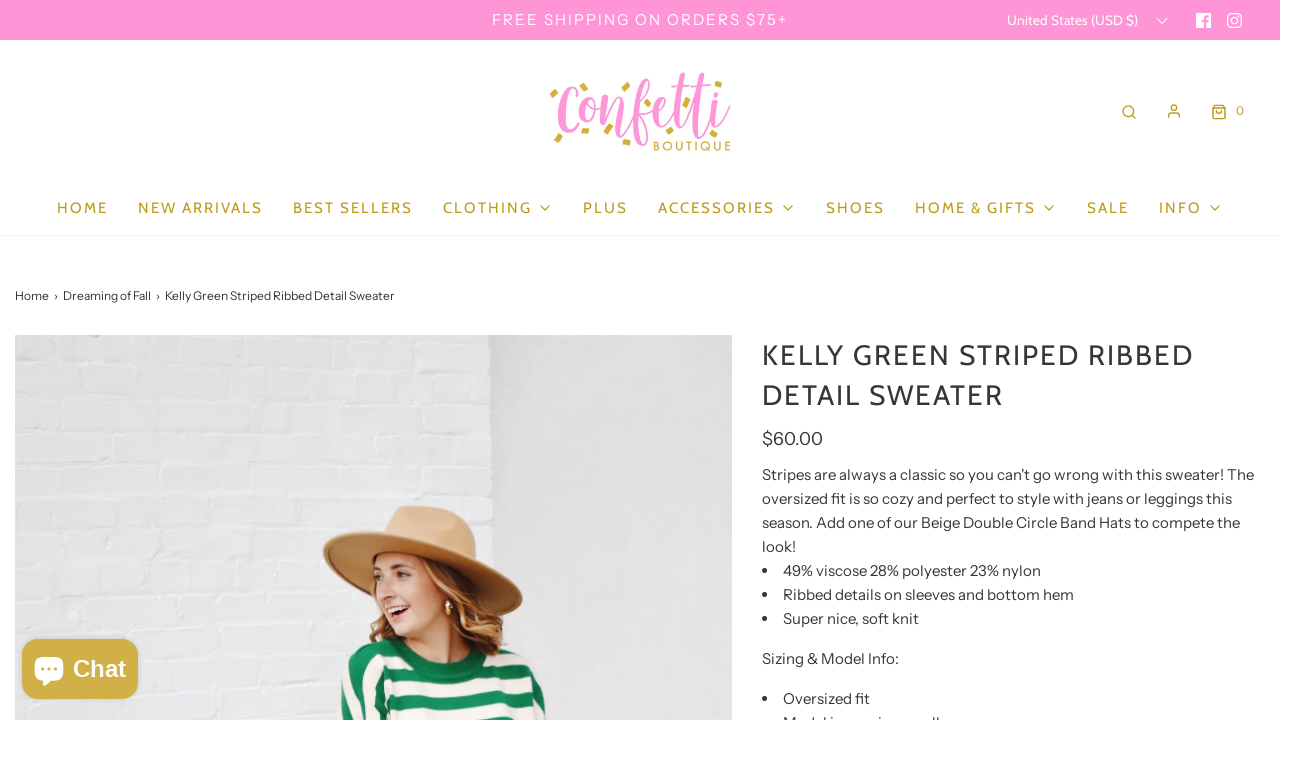

--- FILE ---
content_type: text/html; charset=utf-8
request_url: https://shopconfettiboutique.com/collections/dreaming-of-fall/products/kelly-green-striped-ribbed-detail-sweater
body_size: 37731
content:
<!DOCTYPE html>
<!--[if lt IE 7 ]><html class="no-js ie ie6" lang="en"> <![endif]-->
<!--[if IE 7 ]><html class="no-js ie ie7" lang="en"> <![endif]-->
<!--[if IE 8 ]><html class="no-js ie ie8" lang="en"> <![endif]-->
<!--[if (gte IE 9)|!(IE)]><!-->
<html
	class="no-js"
	lang="en"
	data-headings-size="large"
>
<!--<![endif]-->

<head>

	<meta charset="utf-8">

	<!--[if lt IE 9]>
		<script src="//html5shim.googlecode.com/svn/trunk/html5.js"></script>
	<![endif]--><title>
		Kelly Green Striped Ribbed Detail Sweater &ndash; Confetti Boutique
	</title>

	<link rel="preconnect" href="https://cdn.shopify.com" crossorigin>

	<script type="text/javascript">
		document.documentElement.className = document.documentElement.className.replace('no-js', 'js');
	</script>

	
	<meta name="description" content="Stripes are always a classic so you can&#39;t go wrong with this sweater! The oversized fit is so cozy and perfect to style with jeans or leggings this season. Add one of our Beige Double Circle Band Hats to compete the look!  49% viscose 28% polyester 23% nylon Ribbed details on sleeves and bottom hem Super nice, soft kni">
	

	
	<meta name="viewport" content="width=device-width, initial-scale=1" />
	

	<!-- /snippets/social-meta-tags.liquid -->


<meta property="og:site_name" content="Confetti Boutique">
<meta property="og:url" content="https://shopconfettiboutique.com/products/kelly-green-striped-ribbed-detail-sweater">
<meta property="og:title" content="Kelly Green Striped Ribbed Detail Sweater">
<meta property="og:type" content="product">
<meta property="og:description" content="Stripes are always a classic so you can&#39;t go wrong with this sweater! The oversized fit is so cozy and perfect to style with jeans or leggings this season. Add one of our Beige Double Circle Band Hats to compete the look!  49% viscose 28% polyester 23% nylon Ribbed details on sleeves and bottom hem Super nice, soft kni">

  <meta property="og:price:amount" content="60.00">
  <meta property="og:price:currency" content="USD">

<meta property="og:image" content="http://shopconfettiboutique.com/cdn/shop/files/IMG-1961_1200x1200.jpg?v=1694119247"><meta property="og:image" content="http://shopconfettiboutique.com/cdn/shop/files/IMG-1959_1200x1200.jpg?v=1694119247"><meta property="og:image" content="http://shopconfettiboutique.com/cdn/shop/files/IMG-1960_1200x1200.jpg?v=1694022340">
<meta property="og:image:alt" content="Kelly Green Striped Ribbed Detail Sweater"><meta property="og:image:alt" content="Kelly Green Striped Ribbed Detail Sweater"><meta property="og:image:alt" content="Kelly Green Striped Ribbed Detail Sweater">
<meta property="og:image:secure_url" content="https://shopconfettiboutique.com/cdn/shop/files/IMG-1961_1200x1200.jpg?v=1694119247"><meta property="og:image:secure_url" content="https://shopconfettiboutique.com/cdn/shop/files/IMG-1959_1200x1200.jpg?v=1694119247"><meta property="og:image:secure_url" content="https://shopconfettiboutique.com/cdn/shop/files/IMG-1960_1200x1200.jpg?v=1694022340">


<meta name="twitter:card" content="summary_large_image">
<meta name="twitter:title" content="Kelly Green Striped Ribbed Detail Sweater">
<meta name="twitter:description" content="Stripes are always a classic so you can&#39;t go wrong with this sweater! The oversized fit is so cozy and perfect to style with jeans or leggings this season. Add one of our Beige Double Circle Band Hats to compete the look!  49% viscose 28% polyester 23% nylon Ribbed details on sleeves and bottom hem Super nice, soft kni">


	<link rel="canonical" href="https://shopconfettiboutique.com/products/kelly-green-striped-ribbed-detail-sweater" />

	<!-- CSS -->
	<style>
/*============================================================================
  Typography
==============================================================================*/





@font-face {
  font-family: Cabin;
  font-weight: 400;
  font-style: normal;
  font-display: swap;
  src: url("//shopconfettiboutique.com/cdn/fonts/cabin/cabin_n4.cefc6494a78f87584a6f312fea532919154f66fe.woff2") format("woff2"),
       url("//shopconfettiboutique.com/cdn/fonts/cabin/cabin_n4.8c16611b00f59d27f4b27ce4328dfe514ce77517.woff") format("woff");
}

@font-face {
  font-family: "Instrument Sans";
  font-weight: 400;
  font-style: normal;
  font-display: swap;
  src: url("//shopconfettiboutique.com/cdn/fonts/instrument_sans/instrumentsans_n4.db86542ae5e1596dbdb28c279ae6c2086c4c5bfa.woff2") format("woff2"),
       url("//shopconfettiboutique.com/cdn/fonts/instrument_sans/instrumentsans_n4.510f1b081e58d08c30978f465518799851ef6d8b.woff") format("woff");
}

@font-face {
  font-family: Cabin;
  font-weight: 400;
  font-style: normal;
  font-display: swap;
  src: url("//shopconfettiboutique.com/cdn/fonts/cabin/cabin_n4.cefc6494a78f87584a6f312fea532919154f66fe.woff2") format("woff2"),
       url("//shopconfettiboutique.com/cdn/fonts/cabin/cabin_n4.8c16611b00f59d27f4b27ce4328dfe514ce77517.woff") format("woff");
}


  @font-face {
  font-family: "Instrument Sans";
  font-weight: 700;
  font-style: normal;
  font-display: swap;
  src: url("//shopconfettiboutique.com/cdn/fonts/instrument_sans/instrumentsans_n7.e4ad9032e203f9a0977786c356573ced65a7419a.woff2") format("woff2"),
       url("//shopconfettiboutique.com/cdn/fonts/instrument_sans/instrumentsans_n7.b9e40f166fb7639074ba34738101a9d2990bb41a.woff") format("woff");
}




  @font-face {
  font-family: "Instrument Sans";
  font-weight: 400;
  font-style: italic;
  font-display: swap;
  src: url("//shopconfettiboutique.com/cdn/fonts/instrument_sans/instrumentsans_i4.028d3c3cd8d085648c808ceb20cd2fd1eb3560e5.woff2") format("woff2"),
       url("//shopconfettiboutique.com/cdn/fonts/instrument_sans/instrumentsans_i4.7e90d82df8dee29a99237cd19cc529d2206706a2.woff") format("woff");
}




  @font-face {
  font-family: "Instrument Sans";
  font-weight: 700;
  font-style: italic;
  font-display: swap;
  src: url("//shopconfettiboutique.com/cdn/fonts/instrument_sans/instrumentsans_i7.d6063bb5d8f9cbf96eace9e8801697c54f363c6a.woff2") format("woff2"),
       url("//shopconfettiboutique.com/cdn/fonts/instrument_sans/instrumentsans_i7.ce33afe63f8198a3ac4261b826b560103542cd36.woff") format("woff");
}



/*============================================================================
  #General Variables
==============================================================================*/

:root {
  --page-background: #ffffff;

  --color-primary: #363636;
  --disabled-color-primary: rgba(54, 54, 54, 0.5);
  --color-primary-opacity: rgba(54, 54, 54, 0.03);
  --link-color: #363636;
  --active-link-color: #363636;

  --button-background-color: #ff94d6;
  --button-background-hover-color: #8A8989;
  --button-background-hover-color-lighten: #979696;
  --button-text-color: #ffffff;
  --button-border-color: rgba(255, 255, 255, 0.1);

  --sale-color: #363636;
  --sale-text-color: #FFFFFF;
  --sale-color-faint: rgba(54, 54, 54, 0.1);
  --sold-out-color: #363636;
  --sold-out-text-color: #ffffff;

  --header-background: #ffffff;
  --header-text: #bd9b16;
  --header-border-color: rgba(189, 155, 22, 0.1);
  --header-border-color-dark: rgba(189, 155, 22, 0.15);
  --header-hover-background-color: rgba(189, 155, 22, 0.1);
  --header-overlay-text: #ffffff;

  --sticky-header-background: #ffffff;
  --sticky-header-text: #bd9b16;
  --sticky-header-border: rgba(189, 155, 22, 0.1);

  --mobile-menu-text: #bd9b16;
  --mobile-menu-background: #F3F3F3;
  --mobile-menu-border-color: rgba(189, 155, 22, 0.5);

  --footer-background: #F3F3F3;
  --footer-text: #bd9b16;
  --footer-hover-background-color: rgba(189, 155, 22, 0.1);


  --pop-up-text: #363636;
  --pop-up-background: #ffffff;

  --secondary-color: rgba(0, 0, 0, 1) !default;
  --select-padding: 5px;
  --select-radius: 2px !default;

  --border-color: rgba(54, 54, 54, 0.5);
  --border-search: rgba(189, 155, 22, 0.1);
  --border-color-subtle: rgba(54, 54, 54, 0.1);
  --border-color-subtle-darken: #292929;

  --color-scheme-light-background: #F3F3F3;
  --color-scheme-light-background-hover: rgba(243, 243, 243, 0.1);
  --color-scheme-light-text: #363636;
  --color-scheme-light-text-hover: rgba(54, 54, 54, 0.7);
  --color-scheme-light-input-hover: rgba(54, 54, 54, 0.1);
  --color-scheme-light-link: #656565;
  --color-scheme-light-link-active: #656565;

  --color-scheme-accent-background: #757575;
  --color-scheme-accent-background-hover: rgba(117, 117, 117, 0.1);
  --color-scheme-accent-text: #FFFFFF;
  --color-scheme-accent-text-hover: rgba(255, 255, 255, 0.7);
  --color-scheme-accent-input-hover: rgba(255, 255, 255, 0.1);
  --color-scheme-accent-link: #ffffff;
  --color-scheme-accent-link-active: #ffffff;

  --color-scheme-dark-background: #363636;
  --color-scheme-dark-background-hover: rgba(54, 54, 54, 0.1);
  --color-scheme-dark-text: #F3F3F3;
  --color-scheme-dark-text-hover: rgba(243, 243, 243, 0.7);
  --color-scheme-dark-input-hover: rgba(243, 243, 243, 0.1);
  --color-scheme-dark-link: #F3F3F3;
  --color-scheme-dark-link-active: #F3F3F3;

  --header-font-stack: Cabin, sans-serif;
  --header-font-weight: 400;
  --header-font-style: normal;
  --header-font-transform: uppercase;

  
  --header-letter-spacing: 2px;
  

  --body-font-stack: "Instrument Sans", sans-serif;
  --body-font-weight: 400;
  --body-font-style: normal;
  --body-font-size-int: 15;
  --body-font-size: 15px;

  
    --body-small-font-size-int: 12;
    --body-small-font-size: 12px;
  

  --subheading-font-stack: Cabin, sans-serif;
  --subheading-font-weight: 400;
  --subheading-font-style: normal;
  --subheading-font-transform: uppercase;
  --subheading-case: uppercase;

  
  --heading-base: 40;
  --subheading-base: 14;
  --subheading-2-font-size: 16px;
  --subheading-2-line-height: 20px;
  --product-titles: 28;
  --subpage-header: 28;
  --subpage-header-px: 28px;
  --subpage-header-line-height: 40px;
  --heading-font-size: 40px;
  --heading-line-height: 52px;
  --subheading-font-size: 14px;
  --subheading-line-height: 18px;
  

  --color-image-overlay: #363636;
  --color-image-overlay-text: #ffffff;
  --image-overlay-opacity: calc(15 / 100);

  --flexslider-icon-eot: //shopconfettiboutique.com/cdn/shop/t/9/assets/flexslider-icon.eot?v=70838442330258149421679407288;
  --flexslider-icon-eot-ie: //shopconfettiboutique.com/cdn/shop/t/9/assets/flexslider-icon.eot%23iefix?1969;
  --flexslider-icon-woff: //shopconfettiboutique.com/cdn/shop/t/9/assets/flexslider-icon.eot?v=70838442330258149421679407288;
  --flexslider-icon-ttf: //shopconfettiboutique.com/cdn/shop/t/9/assets/flexslider-icon.eot?v=70838442330258149421679407288;
  --flexslider-icon-svg: //shopconfettiboutique.com/cdn/shop/t/9/assets/flexslider-icon.eot?v=70838442330258149421679407288;

  --delete-button-png: //shopconfettiboutique.com/cdn/shop/t/9/assets/delete.png?1969;
  --loader-svg: //shopconfettiboutique.com/cdn/shop/t/9/assets/loader.svg?v=119822953187440061741679407288;

  
  --mobile-menu-link-transform: uppercase;
  --mobile-menu-link-letter-spacing: 2px;
  

  
  --buttons-transform: uppercase;
  --buttons-letter-spacing: 2px;
  

  
    --button-font-family: var(--subheading-font-stack);
    --button-font-weight: var(--subheading-font-weight);
    --button-font-style: var(--subheading-font-style);
    --button-font-size: var(--subheading-font-size);
  

  
    --button-font-size-int: var(--body-font-size-int);
  

  
    --subheading-letter-spacing: 1px;
  

  
    --nav-font-family: var(--subheading-font-stack);
    --nav-font-weight: var(--subheading-font-weight);
    --nav-font-style: var(--subheading-font-style);
  

  
    --nav-text-transform: uppercase;
    --nav-letter-spacing: 2px;
  

  
    --nav-font-size-int: var(--body-font-size-int);
  

  --page-width: 1600px;
  --page-width-with-padding: 1630px;
  --narrow-width-with-padding: 730px;
  --column-gap-width: 30px;
  --column-gap-width-half: 15.0px;

  --password-text-color: #000000;
  --password-error-background: #feebeb;
  --password-error-text: #7e1412;
  --password-login-background: #111111;
  --password-login-text: #b8b8b8;
  --password-btn-text: #ffffff;
  --password-btn-background: #000000;
  --password-btn-background-success: #4caf50;
  --success-color: #28a745;
  --error-color: #b94a48;

  /* Shop Pay Installments variables */
  --color-body: #ffffff;
  --color-bg: #ffffff;
}
</style>


	
	<link rel="preload" href="//shopconfettiboutique.com/cdn/shop/t/9/assets/theme-product.min.css?v=176681478844598349441679407289" as="style">
	<link href="//shopconfettiboutique.com/cdn/shop/t/9/assets/theme-product.min.css?v=176681478844598349441679407289" rel="stylesheet" type="text/css" media="all" />
	

	<link href="//shopconfettiboutique.com/cdn/shop/t/9/assets/custom.css?v=60929843993882887651679407287" rel="stylesheet" type="text/css" media="all" />

	

	

	
	<link rel="shortcut icon" href="//shopconfettiboutique.com/cdn/shop/files/confettifavicon_e84b08b2-0901-44a6-971a-8a15ced07df5_32x32.jpg?v=1679540788" type="image/png">
	

	<link rel="sitemap" type="application/xml" title="Sitemap" href="/sitemap.xml" />

	<script>window.performance && window.performance.mark && window.performance.mark('shopify.content_for_header.start');</script><meta name="facebook-domain-verification" content="4vzflat60oihynn594ygbldrbpght6">
<meta name="facebook-domain-verification" content="kf522i666cmlu4hey23vg25jbtfx2g">
<meta name="google-site-verification" content="cu_3aEA3sAZuzIr_64LAm0La0hJO6HMICrQ16ZBDJrs">
<meta id="shopify-digital-wallet" name="shopify-digital-wallet" content="/25787105346/digital_wallets/dialog">
<meta name="shopify-checkout-api-token" content="e51d9409df995c6ebe604b6e6b20479b">
<meta id="in-context-paypal-metadata" data-shop-id="25787105346" data-venmo-supported="false" data-environment="production" data-locale="en_US" data-paypal-v4="true" data-currency="USD">
<link rel="alternate" type="application/json+oembed" href="https://shopconfettiboutique.com/products/kelly-green-striped-ribbed-detail-sweater.oembed">
<script async="async" src="/checkouts/internal/preloads.js?locale=en-US"></script>
<link rel="preconnect" href="https://shop.app" crossorigin="anonymous">
<script async="async" src="https://shop.app/checkouts/internal/preloads.js?locale=en-US&shop_id=25787105346" crossorigin="anonymous"></script>
<script id="apple-pay-shop-capabilities" type="application/json">{"shopId":25787105346,"countryCode":"US","currencyCode":"USD","merchantCapabilities":["supports3DS"],"merchantId":"gid:\/\/shopify\/Shop\/25787105346","merchantName":"Confetti Boutique","requiredBillingContactFields":["postalAddress","email"],"requiredShippingContactFields":["postalAddress","email"],"shippingType":"shipping","supportedNetworks":["visa","masterCard","amex","discover","elo","jcb"],"total":{"type":"pending","label":"Confetti Boutique","amount":"1.00"},"shopifyPaymentsEnabled":true,"supportsSubscriptions":true}</script>
<script id="shopify-features" type="application/json">{"accessToken":"e51d9409df995c6ebe604b6e6b20479b","betas":["rich-media-storefront-analytics"],"domain":"shopconfettiboutique.com","predictiveSearch":true,"shopId":25787105346,"locale":"en"}</script>
<script>var Shopify = Shopify || {};
Shopify.shop = "shop-confetti-boutique.myshopify.com";
Shopify.locale = "en";
Shopify.currency = {"active":"USD","rate":"1.0"};
Shopify.country = "US";
Shopify.theme = {"name":"Envy","id":122551435330,"schema_name":"Envy","schema_version":"31.2.0","theme_store_id":411,"role":"main"};
Shopify.theme.handle = "null";
Shopify.theme.style = {"id":null,"handle":null};
Shopify.cdnHost = "shopconfettiboutique.com/cdn";
Shopify.routes = Shopify.routes || {};
Shopify.routes.root = "/";</script>
<script type="module">!function(o){(o.Shopify=o.Shopify||{}).modules=!0}(window);</script>
<script>!function(o){function n(){var o=[];function n(){o.push(Array.prototype.slice.apply(arguments))}return n.q=o,n}var t=o.Shopify=o.Shopify||{};t.loadFeatures=n(),t.autoloadFeatures=n()}(window);</script>
<script>
  window.ShopifyPay = window.ShopifyPay || {};
  window.ShopifyPay.apiHost = "shop.app\/pay";
  window.ShopifyPay.redirectState = null;
</script>
<script id="shop-js-analytics" type="application/json">{"pageType":"product"}</script>
<script defer="defer" async type="module" src="//shopconfettiboutique.com/cdn/shopifycloud/shop-js/modules/v2/client.init-shop-cart-sync_C5BV16lS.en.esm.js"></script>
<script defer="defer" async type="module" src="//shopconfettiboutique.com/cdn/shopifycloud/shop-js/modules/v2/chunk.common_CygWptCX.esm.js"></script>
<script type="module">
  await import("//shopconfettiboutique.com/cdn/shopifycloud/shop-js/modules/v2/client.init-shop-cart-sync_C5BV16lS.en.esm.js");
await import("//shopconfettiboutique.com/cdn/shopifycloud/shop-js/modules/v2/chunk.common_CygWptCX.esm.js");

  window.Shopify.SignInWithShop?.initShopCartSync?.({"fedCMEnabled":true,"windoidEnabled":true});

</script>
<script>
  window.Shopify = window.Shopify || {};
  if (!window.Shopify.featureAssets) window.Shopify.featureAssets = {};
  window.Shopify.featureAssets['shop-js'] = {"shop-cart-sync":["modules/v2/client.shop-cart-sync_ZFArdW7E.en.esm.js","modules/v2/chunk.common_CygWptCX.esm.js"],"init-fed-cm":["modules/v2/client.init-fed-cm_CmiC4vf6.en.esm.js","modules/v2/chunk.common_CygWptCX.esm.js"],"shop-button":["modules/v2/client.shop-button_tlx5R9nI.en.esm.js","modules/v2/chunk.common_CygWptCX.esm.js"],"shop-cash-offers":["modules/v2/client.shop-cash-offers_DOA2yAJr.en.esm.js","modules/v2/chunk.common_CygWptCX.esm.js","modules/v2/chunk.modal_D71HUcav.esm.js"],"init-windoid":["modules/v2/client.init-windoid_sURxWdc1.en.esm.js","modules/v2/chunk.common_CygWptCX.esm.js"],"shop-toast-manager":["modules/v2/client.shop-toast-manager_ClPi3nE9.en.esm.js","modules/v2/chunk.common_CygWptCX.esm.js"],"init-shop-email-lookup-coordinator":["modules/v2/client.init-shop-email-lookup-coordinator_B8hsDcYM.en.esm.js","modules/v2/chunk.common_CygWptCX.esm.js"],"init-shop-cart-sync":["modules/v2/client.init-shop-cart-sync_C5BV16lS.en.esm.js","modules/v2/chunk.common_CygWptCX.esm.js"],"avatar":["modules/v2/client.avatar_BTnouDA3.en.esm.js"],"pay-button":["modules/v2/client.pay-button_FdsNuTd3.en.esm.js","modules/v2/chunk.common_CygWptCX.esm.js"],"init-customer-accounts":["modules/v2/client.init-customer-accounts_DxDtT_ad.en.esm.js","modules/v2/client.shop-login-button_C5VAVYt1.en.esm.js","modules/v2/chunk.common_CygWptCX.esm.js","modules/v2/chunk.modal_D71HUcav.esm.js"],"init-shop-for-new-customer-accounts":["modules/v2/client.init-shop-for-new-customer-accounts_ChsxoAhi.en.esm.js","modules/v2/client.shop-login-button_C5VAVYt1.en.esm.js","modules/v2/chunk.common_CygWptCX.esm.js","modules/v2/chunk.modal_D71HUcav.esm.js"],"shop-login-button":["modules/v2/client.shop-login-button_C5VAVYt1.en.esm.js","modules/v2/chunk.common_CygWptCX.esm.js","modules/v2/chunk.modal_D71HUcav.esm.js"],"init-customer-accounts-sign-up":["modules/v2/client.init-customer-accounts-sign-up_CPSyQ0Tj.en.esm.js","modules/v2/client.shop-login-button_C5VAVYt1.en.esm.js","modules/v2/chunk.common_CygWptCX.esm.js","modules/v2/chunk.modal_D71HUcav.esm.js"],"shop-follow-button":["modules/v2/client.shop-follow-button_Cva4Ekp9.en.esm.js","modules/v2/chunk.common_CygWptCX.esm.js","modules/v2/chunk.modal_D71HUcav.esm.js"],"checkout-modal":["modules/v2/client.checkout-modal_BPM8l0SH.en.esm.js","modules/v2/chunk.common_CygWptCX.esm.js","modules/v2/chunk.modal_D71HUcav.esm.js"],"lead-capture":["modules/v2/client.lead-capture_Bi8yE_yS.en.esm.js","modules/v2/chunk.common_CygWptCX.esm.js","modules/v2/chunk.modal_D71HUcav.esm.js"],"shop-login":["modules/v2/client.shop-login_D6lNrXab.en.esm.js","modules/v2/chunk.common_CygWptCX.esm.js","modules/v2/chunk.modal_D71HUcav.esm.js"],"payment-terms":["modules/v2/client.payment-terms_CZxnsJam.en.esm.js","modules/v2/chunk.common_CygWptCX.esm.js","modules/v2/chunk.modal_D71HUcav.esm.js"]};
</script>
<script>(function() {
  var isLoaded = false;
  function asyncLoad() {
    if (isLoaded) return;
    isLoaded = true;
    var urls = ["https:\/\/js.smile.io\/v1\/smile-shopify.js?shop=shop-confetti-boutique.myshopify.com","https:\/\/cdn1.stamped.io\/files\/widget.min.js?shop=shop-confetti-boutique.myshopify.com","https:\/\/cdn.nfcube.com\/instafeed-3839401c91c717550f556803ce0bb832.js?shop=shop-confetti-boutique.myshopify.com","\/\/backinstock.useamp.com\/widget\/18576_1767154580.js?category=bis\u0026v=6\u0026shop=shop-confetti-boutique.myshopify.com"];
    for (var i = 0; i < urls.length; i++) {
      var s = document.createElement('script');
      s.type = 'text/javascript';
      s.async = true;
      s.src = urls[i];
      var x = document.getElementsByTagName('script')[0];
      x.parentNode.insertBefore(s, x);
    }
  };
  if(window.attachEvent) {
    window.attachEvent('onload', asyncLoad);
  } else {
    window.addEventListener('load', asyncLoad, false);
  }
})();</script>
<script id="__st">var __st={"a":25787105346,"offset":-21600,"reqid":"19872c49-93ae-499d-90dc-b9879c8b0561-1768691677","pageurl":"shopconfettiboutique.com\/collections\/dreaming-of-fall\/products\/kelly-green-striped-ribbed-detail-sweater","u":"04d6c2ac278f","p":"product","rtyp":"product","rid":6957890273346};</script>
<script>window.ShopifyPaypalV4VisibilityTracking = true;</script>
<script id="captcha-bootstrap">!function(){'use strict';const t='contact',e='account',n='new_comment',o=[[t,t],['blogs',n],['comments',n],[t,'customer']],c=[[e,'customer_login'],[e,'guest_login'],[e,'recover_customer_password'],[e,'create_customer']],r=t=>t.map((([t,e])=>`form[action*='/${t}']:not([data-nocaptcha='true']) input[name='form_type'][value='${e}']`)).join(','),a=t=>()=>t?[...document.querySelectorAll(t)].map((t=>t.form)):[];function s(){const t=[...o],e=r(t);return a(e)}const i='password',u='form_key',d=['recaptcha-v3-token','g-recaptcha-response','h-captcha-response',i],f=()=>{try{return window.sessionStorage}catch{return}},m='__shopify_v',_=t=>t.elements[u];function p(t,e,n=!1){try{const o=window.sessionStorage,c=JSON.parse(o.getItem(e)),{data:r}=function(t){const{data:e,action:n}=t;return t[m]||n?{data:e,action:n}:{data:t,action:n}}(c);for(const[e,n]of Object.entries(r))t.elements[e]&&(t.elements[e].value=n);n&&o.removeItem(e)}catch(o){console.error('form repopulation failed',{error:o})}}const l='form_type',E='cptcha';function T(t){t.dataset[E]=!0}const w=window,h=w.document,L='Shopify',v='ce_forms',y='captcha';let A=!1;((t,e)=>{const n=(g='f06e6c50-85a8-45c8-87d0-21a2b65856fe',I='https://cdn.shopify.com/shopifycloud/storefront-forms-hcaptcha/ce_storefront_forms_captcha_hcaptcha.v1.5.2.iife.js',D={infoText:'Protected by hCaptcha',privacyText:'Privacy',termsText:'Terms'},(t,e,n)=>{const o=w[L][v],c=o.bindForm;if(c)return c(t,g,e,D).then(n);var r;o.q.push([[t,g,e,D],n]),r=I,A||(h.body.append(Object.assign(h.createElement('script'),{id:'captcha-provider',async:!0,src:r})),A=!0)});var g,I,D;w[L]=w[L]||{},w[L][v]=w[L][v]||{},w[L][v].q=[],w[L][y]=w[L][y]||{},w[L][y].protect=function(t,e){n(t,void 0,e),T(t)},Object.freeze(w[L][y]),function(t,e,n,w,h,L){const[v,y,A,g]=function(t,e,n){const i=e?o:[],u=t?c:[],d=[...i,...u],f=r(d),m=r(i),_=r(d.filter((([t,e])=>n.includes(e))));return[a(f),a(m),a(_),s()]}(w,h,L),I=t=>{const e=t.target;return e instanceof HTMLFormElement?e:e&&e.form},D=t=>v().includes(t);t.addEventListener('submit',(t=>{const e=I(t);if(!e)return;const n=D(e)&&!e.dataset.hcaptchaBound&&!e.dataset.recaptchaBound,o=_(e),c=g().includes(e)&&(!o||!o.value);(n||c)&&t.preventDefault(),c&&!n&&(function(t){try{if(!f())return;!function(t){const e=f();if(!e)return;const n=_(t);if(!n)return;const o=n.value;o&&e.removeItem(o)}(t);const e=Array.from(Array(32),(()=>Math.random().toString(36)[2])).join('');!function(t,e){_(t)||t.append(Object.assign(document.createElement('input'),{type:'hidden',name:u})),t.elements[u].value=e}(t,e),function(t,e){const n=f();if(!n)return;const o=[...t.querySelectorAll(`input[type='${i}']`)].map((({name:t})=>t)),c=[...d,...o],r={};for(const[a,s]of new FormData(t).entries())c.includes(a)||(r[a]=s);n.setItem(e,JSON.stringify({[m]:1,action:t.action,data:r}))}(t,e)}catch(e){console.error('failed to persist form',e)}}(e),e.submit())}));const S=(t,e)=>{t&&!t.dataset[E]&&(n(t,e.some((e=>e===t))),T(t))};for(const o of['focusin','change'])t.addEventListener(o,(t=>{const e=I(t);D(e)&&S(e,y())}));const B=e.get('form_key'),M=e.get(l),P=B&&M;t.addEventListener('DOMContentLoaded',(()=>{const t=y();if(P)for(const e of t)e.elements[l].value===M&&p(e,B);[...new Set([...A(),...v().filter((t=>'true'===t.dataset.shopifyCaptcha))])].forEach((e=>S(e,t)))}))}(h,new URLSearchParams(w.location.search),n,t,e,['guest_login'])})(!0,!0)}();</script>
<script integrity="sha256-4kQ18oKyAcykRKYeNunJcIwy7WH5gtpwJnB7kiuLZ1E=" data-source-attribution="shopify.loadfeatures" defer="defer" src="//shopconfettiboutique.com/cdn/shopifycloud/storefront/assets/storefront/load_feature-a0a9edcb.js" crossorigin="anonymous"></script>
<script crossorigin="anonymous" defer="defer" src="//shopconfettiboutique.com/cdn/shopifycloud/storefront/assets/shopify_pay/storefront-65b4c6d7.js?v=20250812"></script>
<script data-source-attribution="shopify.dynamic_checkout.dynamic.init">var Shopify=Shopify||{};Shopify.PaymentButton=Shopify.PaymentButton||{isStorefrontPortableWallets:!0,init:function(){window.Shopify.PaymentButton.init=function(){};var t=document.createElement("script");t.src="https://shopconfettiboutique.com/cdn/shopifycloud/portable-wallets/latest/portable-wallets.en.js",t.type="module",document.head.appendChild(t)}};
</script>
<script data-source-attribution="shopify.dynamic_checkout.buyer_consent">
  function portableWalletsHideBuyerConsent(e){var t=document.getElementById("shopify-buyer-consent"),n=document.getElementById("shopify-subscription-policy-button");t&&n&&(t.classList.add("hidden"),t.setAttribute("aria-hidden","true"),n.removeEventListener("click",e))}function portableWalletsShowBuyerConsent(e){var t=document.getElementById("shopify-buyer-consent"),n=document.getElementById("shopify-subscription-policy-button");t&&n&&(t.classList.remove("hidden"),t.removeAttribute("aria-hidden"),n.addEventListener("click",e))}window.Shopify?.PaymentButton&&(window.Shopify.PaymentButton.hideBuyerConsent=portableWalletsHideBuyerConsent,window.Shopify.PaymentButton.showBuyerConsent=portableWalletsShowBuyerConsent);
</script>
<script>
  function portableWalletsCleanup(e){e&&e.src&&console.error("Failed to load portable wallets script "+e.src);var t=document.querySelectorAll("shopify-accelerated-checkout .shopify-payment-button__skeleton, shopify-accelerated-checkout-cart .wallet-cart-button__skeleton"),e=document.getElementById("shopify-buyer-consent");for(let e=0;e<t.length;e++)t[e].remove();e&&e.remove()}function portableWalletsNotLoadedAsModule(e){e instanceof ErrorEvent&&"string"==typeof e.message&&e.message.includes("import.meta")&&"string"==typeof e.filename&&e.filename.includes("portable-wallets")&&(window.removeEventListener("error",portableWalletsNotLoadedAsModule),window.Shopify.PaymentButton.failedToLoad=e,"loading"===document.readyState?document.addEventListener("DOMContentLoaded",window.Shopify.PaymentButton.init):window.Shopify.PaymentButton.init())}window.addEventListener("error",portableWalletsNotLoadedAsModule);
</script>

<script type="module" src="https://shopconfettiboutique.com/cdn/shopifycloud/portable-wallets/latest/portable-wallets.en.js" onError="portableWalletsCleanup(this)" crossorigin="anonymous"></script>
<script nomodule>
  document.addEventListener("DOMContentLoaded", portableWalletsCleanup);
</script>

<link id="shopify-accelerated-checkout-styles" rel="stylesheet" media="screen" href="https://shopconfettiboutique.com/cdn/shopifycloud/portable-wallets/latest/accelerated-checkout-backwards-compat.css" crossorigin="anonymous">
<style id="shopify-accelerated-checkout-cart">
        #shopify-buyer-consent {
  margin-top: 1em;
  display: inline-block;
  width: 100%;
}

#shopify-buyer-consent.hidden {
  display: none;
}

#shopify-subscription-policy-button {
  background: none;
  border: none;
  padding: 0;
  text-decoration: underline;
  font-size: inherit;
  cursor: pointer;
}

#shopify-subscription-policy-button::before {
  box-shadow: none;
}

      </style>

<script>window.performance && window.performance.mark && window.performance.mark('shopify.content_for_header.end');</script>

	<script type="text/javascript">
		window.wetheme = {
			name: 'Envy',
			webcomponentRegistry: {
                registry: {},
				checkScriptLoaded: function(key) {
					return window.wetheme.webcomponentRegistry.registry[key] ? true : false
				},
                register: function(registration) {
                    if(!window.wetheme.webcomponentRegistry.checkScriptLoaded(registration.key)) {
                      window.wetheme.webcomponentRegistry.registry[registration.key] = registration
                    }
                }
            }
        };
	</script>

	

	
<script>
    window.onload = (event) => {
        const data = {
  order: {
    orderId: '',
    orderTotal: 0.0, shipping: 0.0, tax: 0.0,
    discount: 0.0, currency: '',
  }, products: [
    
  ]
};
        videeoCommand('config', {
                        shopName: "shop_confetti_boutiqueshvideeo"}
        );
        videeoCommand('addToCart', data);
    };
</script><script defer="defer" src="https://sdk.justsell.live/latest.js"></script>
 
 <script>
    window.onload = (event) => {
        new VideeoSDK("videeo-sdk",
            {
                                shopName: "shop_confetti_boutiqueshvideeo",
                miniPlayer: true
            });
    };
</script><!-- BEGIN app block: shopify://apps/klaviyo-email-marketing-sms/blocks/klaviyo-onsite-embed/2632fe16-c075-4321-a88b-50b567f42507 -->












  <script async src="https://static.klaviyo.com/onsite/js/PBhxk6/klaviyo.js?company_id=PBhxk6"></script>
  <script>!function(){if(!window.klaviyo){window._klOnsite=window._klOnsite||[];try{window.klaviyo=new Proxy({},{get:function(n,i){return"push"===i?function(){var n;(n=window._klOnsite).push.apply(n,arguments)}:function(){for(var n=arguments.length,o=new Array(n),w=0;w<n;w++)o[w]=arguments[w];var t="function"==typeof o[o.length-1]?o.pop():void 0,e=new Promise((function(n){window._klOnsite.push([i].concat(o,[function(i){t&&t(i),n(i)}]))}));return e}}})}catch(n){window.klaviyo=window.klaviyo||[],window.klaviyo.push=function(){var n;(n=window._klOnsite).push.apply(n,arguments)}}}}();</script>

  
    <script id="viewed_product">
      if (item == null) {
        var _learnq = _learnq || [];

        var MetafieldReviews = null
        var MetafieldYotpoRating = null
        var MetafieldYotpoCount = null
        var MetafieldLooxRating = null
        var MetafieldLooxCount = null
        var okendoProduct = null
        var okendoProductReviewCount = null
        var okendoProductReviewAverageValue = null
        try {
          // The following fields are used for Customer Hub recently viewed in order to add reviews.
          // This information is not part of __kla_viewed. Instead, it is part of __kla_viewed_reviewed_items
          MetafieldReviews = {};
          MetafieldYotpoRating = null
          MetafieldYotpoCount = null
          MetafieldLooxRating = null
          MetafieldLooxCount = null

          okendoProduct = null
          // If the okendo metafield is not legacy, it will error, which then requires the new json formatted data
          if (okendoProduct && 'error' in okendoProduct) {
            okendoProduct = null
          }
          okendoProductReviewCount = okendoProduct ? okendoProduct.reviewCount : null
          okendoProductReviewAverageValue = okendoProduct ? okendoProduct.reviewAverageValue : null
        } catch (error) {
          console.error('Error in Klaviyo onsite reviews tracking:', error);
        }

        var item = {
          Name: "Kelly Green Striped Ribbed Detail Sweater",
          ProductID: 6957890273346,
          Categories: ["Best selling products","Clothing","Dreaming of Fall","New products","Sweaters","Tops"],
          ImageURL: "https://shopconfettiboutique.com/cdn/shop/files/IMG-1961_grande.jpg?v=1694119247",
          URL: "https://shopconfettiboutique.com/products/kelly-green-striped-ribbed-detail-sweater",
          Brand: "Entro",
          Price: "$60.00",
          Value: "60.00",
          CompareAtPrice: "$0.00"
        };
        _learnq.push(['track', 'Viewed Product', item]);
        _learnq.push(['trackViewedItem', {
          Title: item.Name,
          ItemId: item.ProductID,
          Categories: item.Categories,
          ImageUrl: item.ImageURL,
          Url: item.URL,
          Metadata: {
            Brand: item.Brand,
            Price: item.Price,
            Value: item.Value,
            CompareAtPrice: item.CompareAtPrice
          },
          metafields:{
            reviews: MetafieldReviews,
            yotpo:{
              rating: MetafieldYotpoRating,
              count: MetafieldYotpoCount,
            },
            loox:{
              rating: MetafieldLooxRating,
              count: MetafieldLooxCount,
            },
            okendo: {
              rating: okendoProductReviewAverageValue,
              count: okendoProductReviewCount,
            }
          }
        }]);
      }
    </script>
  




  <script>
    window.klaviyoReviewsProductDesignMode = false
  </script>







<!-- END app block --><script src="https://cdn.shopify.com/extensions/7bc9bb47-adfa-4267-963e-cadee5096caf/inbox-1252/assets/inbox-chat-loader.js" type="text/javascript" defer="defer"></script>
<link href="https://monorail-edge.shopifysvc.com" rel="dns-prefetch">
<script>(function(){if ("sendBeacon" in navigator && "performance" in window) {try {var session_token_from_headers = performance.getEntriesByType('navigation')[0].serverTiming.find(x => x.name == '_s').description;} catch {var session_token_from_headers = undefined;}var session_cookie_matches = document.cookie.match(/_shopify_s=([^;]*)/);var session_token_from_cookie = session_cookie_matches && session_cookie_matches.length === 2 ? session_cookie_matches[1] : "";var session_token = session_token_from_headers || session_token_from_cookie || "";function handle_abandonment_event(e) {var entries = performance.getEntries().filter(function(entry) {return /monorail-edge.shopifysvc.com/.test(entry.name);});if (!window.abandonment_tracked && entries.length === 0) {window.abandonment_tracked = true;var currentMs = Date.now();var navigation_start = performance.timing.navigationStart;var payload = {shop_id: 25787105346,url: window.location.href,navigation_start,duration: currentMs - navigation_start,session_token,page_type: "product"};window.navigator.sendBeacon("https://monorail-edge.shopifysvc.com/v1/produce", JSON.stringify({schema_id: "online_store_buyer_site_abandonment/1.1",payload: payload,metadata: {event_created_at_ms: currentMs,event_sent_at_ms: currentMs}}));}}window.addEventListener('pagehide', handle_abandonment_event);}}());</script>
<script id="web-pixels-manager-setup">(function e(e,d,r,n,o){if(void 0===o&&(o={}),!Boolean(null===(a=null===(i=window.Shopify)||void 0===i?void 0:i.analytics)||void 0===a?void 0:a.replayQueue)){var i,a;window.Shopify=window.Shopify||{};var t=window.Shopify;t.analytics=t.analytics||{};var s=t.analytics;s.replayQueue=[],s.publish=function(e,d,r){return s.replayQueue.push([e,d,r]),!0};try{self.performance.mark("wpm:start")}catch(e){}var l=function(){var e={modern:/Edge?\/(1{2}[4-9]|1[2-9]\d|[2-9]\d{2}|\d{4,})\.\d+(\.\d+|)|Firefox\/(1{2}[4-9]|1[2-9]\d|[2-9]\d{2}|\d{4,})\.\d+(\.\d+|)|Chrom(ium|e)\/(9{2}|\d{3,})\.\d+(\.\d+|)|(Maci|X1{2}).+ Version\/(15\.\d+|(1[6-9]|[2-9]\d|\d{3,})\.\d+)([,.]\d+|)( \(\w+\)|)( Mobile\/\w+|) Safari\/|Chrome.+OPR\/(9{2}|\d{3,})\.\d+\.\d+|(CPU[ +]OS|iPhone[ +]OS|CPU[ +]iPhone|CPU IPhone OS|CPU iPad OS)[ +]+(15[._]\d+|(1[6-9]|[2-9]\d|\d{3,})[._]\d+)([._]\d+|)|Android:?[ /-](13[3-9]|1[4-9]\d|[2-9]\d{2}|\d{4,})(\.\d+|)(\.\d+|)|Android.+Firefox\/(13[5-9]|1[4-9]\d|[2-9]\d{2}|\d{4,})\.\d+(\.\d+|)|Android.+Chrom(ium|e)\/(13[3-9]|1[4-9]\d|[2-9]\d{2}|\d{4,})\.\d+(\.\d+|)|SamsungBrowser\/([2-9]\d|\d{3,})\.\d+/,legacy:/Edge?\/(1[6-9]|[2-9]\d|\d{3,})\.\d+(\.\d+|)|Firefox\/(5[4-9]|[6-9]\d|\d{3,})\.\d+(\.\d+|)|Chrom(ium|e)\/(5[1-9]|[6-9]\d|\d{3,})\.\d+(\.\d+|)([\d.]+$|.*Safari\/(?![\d.]+ Edge\/[\d.]+$))|(Maci|X1{2}).+ Version\/(10\.\d+|(1[1-9]|[2-9]\d|\d{3,})\.\d+)([,.]\d+|)( \(\w+\)|)( Mobile\/\w+|) Safari\/|Chrome.+OPR\/(3[89]|[4-9]\d|\d{3,})\.\d+\.\d+|(CPU[ +]OS|iPhone[ +]OS|CPU[ +]iPhone|CPU IPhone OS|CPU iPad OS)[ +]+(10[._]\d+|(1[1-9]|[2-9]\d|\d{3,})[._]\d+)([._]\d+|)|Android:?[ /-](13[3-9]|1[4-9]\d|[2-9]\d{2}|\d{4,})(\.\d+|)(\.\d+|)|Mobile Safari.+OPR\/([89]\d|\d{3,})\.\d+\.\d+|Android.+Firefox\/(13[5-9]|1[4-9]\d|[2-9]\d{2}|\d{4,})\.\d+(\.\d+|)|Android.+Chrom(ium|e)\/(13[3-9]|1[4-9]\d|[2-9]\d{2}|\d{4,})\.\d+(\.\d+|)|Android.+(UC? ?Browser|UCWEB|U3)[ /]?(15\.([5-9]|\d{2,})|(1[6-9]|[2-9]\d|\d{3,})\.\d+)\.\d+|SamsungBrowser\/(5\.\d+|([6-9]|\d{2,})\.\d+)|Android.+MQ{2}Browser\/(14(\.(9|\d{2,})|)|(1[5-9]|[2-9]\d|\d{3,})(\.\d+|))(\.\d+|)|K[Aa][Ii]OS\/(3\.\d+|([4-9]|\d{2,})\.\d+)(\.\d+|)/},d=e.modern,r=e.legacy,n=navigator.userAgent;return n.match(d)?"modern":n.match(r)?"legacy":"unknown"}(),u="modern"===l?"modern":"legacy",c=(null!=n?n:{modern:"",legacy:""})[u],f=function(e){return[e.baseUrl,"/wpm","/b",e.hashVersion,"modern"===e.buildTarget?"m":"l",".js"].join("")}({baseUrl:d,hashVersion:r,buildTarget:u}),m=function(e){var d=e.version,r=e.bundleTarget,n=e.surface,o=e.pageUrl,i=e.monorailEndpoint;return{emit:function(e){var a=e.status,t=e.errorMsg,s=(new Date).getTime(),l=JSON.stringify({metadata:{event_sent_at_ms:s},events:[{schema_id:"web_pixels_manager_load/3.1",payload:{version:d,bundle_target:r,page_url:o,status:a,surface:n,error_msg:t},metadata:{event_created_at_ms:s}}]});if(!i)return console&&console.warn&&console.warn("[Web Pixels Manager] No Monorail endpoint provided, skipping logging."),!1;try{return self.navigator.sendBeacon.bind(self.navigator)(i,l)}catch(e){}var u=new XMLHttpRequest;try{return u.open("POST",i,!0),u.setRequestHeader("Content-Type","text/plain"),u.send(l),!0}catch(e){return console&&console.warn&&console.warn("[Web Pixels Manager] Got an unhandled error while logging to Monorail."),!1}}}}({version:r,bundleTarget:l,surface:e.surface,pageUrl:self.location.href,monorailEndpoint:e.monorailEndpoint});try{o.browserTarget=l,function(e){var d=e.src,r=e.async,n=void 0===r||r,o=e.onload,i=e.onerror,a=e.sri,t=e.scriptDataAttributes,s=void 0===t?{}:t,l=document.createElement("script"),u=document.querySelector("head"),c=document.querySelector("body");if(l.async=n,l.src=d,a&&(l.integrity=a,l.crossOrigin="anonymous"),s)for(var f in s)if(Object.prototype.hasOwnProperty.call(s,f))try{l.dataset[f]=s[f]}catch(e){}if(o&&l.addEventListener("load",o),i&&l.addEventListener("error",i),u)u.appendChild(l);else{if(!c)throw new Error("Did not find a head or body element to append the script");c.appendChild(l)}}({src:f,async:!0,onload:function(){if(!function(){var e,d;return Boolean(null===(d=null===(e=window.Shopify)||void 0===e?void 0:e.analytics)||void 0===d?void 0:d.initialized)}()){var d=window.webPixelsManager.init(e)||void 0;if(d){var r=window.Shopify.analytics;r.replayQueue.forEach((function(e){var r=e[0],n=e[1],o=e[2];d.publishCustomEvent(r,n,o)})),r.replayQueue=[],r.publish=d.publishCustomEvent,r.visitor=d.visitor,r.initialized=!0}}},onerror:function(){return m.emit({status:"failed",errorMsg:"".concat(f," has failed to load")})},sri:function(e){var d=/^sha384-[A-Za-z0-9+/=]+$/;return"string"==typeof e&&d.test(e)}(c)?c:"",scriptDataAttributes:o}),m.emit({status:"loading"})}catch(e){m.emit({status:"failed",errorMsg:(null==e?void 0:e.message)||"Unknown error"})}}})({shopId: 25787105346,storefrontBaseUrl: "https://shopconfettiboutique.com",extensionsBaseUrl: "https://extensions.shopifycdn.com/cdn/shopifycloud/web-pixels-manager",monorailEndpoint: "https://monorail-edge.shopifysvc.com/unstable/produce_batch",surface: "storefront-renderer",enabledBetaFlags: ["2dca8a86"],webPixelsConfigList: [{"id":"1513881666","configuration":"{\"accountID\":\"PBhxk6\",\"webPixelConfig\":\"eyJlbmFibGVBZGRlZFRvQ2FydEV2ZW50cyI6IHRydWV9\"}","eventPayloadVersion":"v1","runtimeContext":"STRICT","scriptVersion":"524f6c1ee37bacdca7657a665bdca589","type":"APP","apiClientId":123074,"privacyPurposes":["ANALYTICS","MARKETING"],"dataSharingAdjustments":{"protectedCustomerApprovalScopes":["read_customer_address","read_customer_email","read_customer_name","read_customer_personal_data","read_customer_phone"]}},{"id":"471171138","configuration":"{\"config\":\"{\\\"pixel_id\\\":\\\"GT-5DFRHG9\\\",\\\"target_country\\\":\\\"US\\\",\\\"gtag_events\\\":[{\\\"type\\\":\\\"purchase\\\",\\\"action_label\\\":\\\"MC-XL1YZ3B55Q\\\"},{\\\"type\\\":\\\"page_view\\\",\\\"action_label\\\":\\\"MC-XL1YZ3B55Q\\\"},{\\\"type\\\":\\\"view_item\\\",\\\"action_label\\\":\\\"MC-XL1YZ3B55Q\\\"}],\\\"enable_monitoring_mode\\\":false}\"}","eventPayloadVersion":"v1","runtimeContext":"OPEN","scriptVersion":"b2a88bafab3e21179ed38636efcd8a93","type":"APP","apiClientId":1780363,"privacyPurposes":[],"dataSharingAdjustments":{"protectedCustomerApprovalScopes":["read_customer_address","read_customer_email","read_customer_name","read_customer_personal_data","read_customer_phone"]}},{"id":"342392898","configuration":"{\"pixelCode\":\"CK4GDKBC77UBVFV03PU0\"}","eventPayloadVersion":"v1","runtimeContext":"STRICT","scriptVersion":"22e92c2ad45662f435e4801458fb78cc","type":"APP","apiClientId":4383523,"privacyPurposes":["ANALYTICS","MARKETING","SALE_OF_DATA"],"dataSharingAdjustments":{"protectedCustomerApprovalScopes":["read_customer_address","read_customer_email","read_customer_name","read_customer_personal_data","read_customer_phone"]}},{"id":"163512386","configuration":"{\"pixel_id\":\"801623037026398\",\"pixel_type\":\"facebook_pixel\",\"metaapp_system_user_token\":\"-\"}","eventPayloadVersion":"v1","runtimeContext":"OPEN","scriptVersion":"ca16bc87fe92b6042fbaa3acc2fbdaa6","type":"APP","apiClientId":2329312,"privacyPurposes":["ANALYTICS","MARKETING","SALE_OF_DATA"],"dataSharingAdjustments":{"protectedCustomerApprovalScopes":["read_customer_address","read_customer_email","read_customer_name","read_customer_personal_data","read_customer_phone"]}},{"id":"shopify-app-pixel","configuration":"{}","eventPayloadVersion":"v1","runtimeContext":"STRICT","scriptVersion":"0450","apiClientId":"shopify-pixel","type":"APP","privacyPurposes":["ANALYTICS","MARKETING"]},{"id":"shopify-custom-pixel","eventPayloadVersion":"v1","runtimeContext":"LAX","scriptVersion":"0450","apiClientId":"shopify-pixel","type":"CUSTOM","privacyPurposes":["ANALYTICS","MARKETING"]}],isMerchantRequest: false,initData: {"shop":{"name":"Confetti Boutique","paymentSettings":{"currencyCode":"USD"},"myshopifyDomain":"shop-confetti-boutique.myshopify.com","countryCode":"US","storefrontUrl":"https:\/\/shopconfettiboutique.com"},"customer":null,"cart":null,"checkout":null,"productVariants":[{"price":{"amount":60.0,"currencyCode":"USD"},"product":{"title":"Kelly Green Striped Ribbed Detail Sweater","vendor":"Entro","id":"6957890273346","untranslatedTitle":"Kelly Green Striped Ribbed Detail Sweater","url":"\/products\/kelly-green-striped-ribbed-detail-sweater","type":"Tops"},"id":"40417805172802","image":{"src":"\/\/shopconfettiboutique.com\/cdn\/shop\/files\/IMG-1961.jpg?v=1694119247"},"sku":"","title":"Small","untranslatedTitle":"Small"},{"price":{"amount":60.0,"currencyCode":"USD"},"product":{"title":"Kelly Green Striped Ribbed Detail Sweater","vendor":"Entro","id":"6957890273346","untranslatedTitle":"Kelly Green Striped Ribbed Detail Sweater","url":"\/products\/kelly-green-striped-ribbed-detail-sweater","type":"Tops"},"id":"40417805205570","image":{"src":"\/\/shopconfettiboutique.com\/cdn\/shop\/files\/IMG-1961.jpg?v=1694119247"},"sku":"","title":"Medium","untranslatedTitle":"Medium"},{"price":{"amount":60.0,"currencyCode":"USD"},"product":{"title":"Kelly Green Striped Ribbed Detail Sweater","vendor":"Entro","id":"6957890273346","untranslatedTitle":"Kelly Green Striped Ribbed Detail Sweater","url":"\/products\/kelly-green-striped-ribbed-detail-sweater","type":"Tops"},"id":"40417805238338","image":{"src":"\/\/shopconfettiboutique.com\/cdn\/shop\/files\/IMG-1961.jpg?v=1694119247"},"sku":"","title":"Large","untranslatedTitle":"Large"}],"purchasingCompany":null},},"https://shopconfettiboutique.com/cdn","fcfee988w5aeb613cpc8e4bc33m6693e112",{"modern":"","legacy":""},{"shopId":"25787105346","storefrontBaseUrl":"https:\/\/shopconfettiboutique.com","extensionBaseUrl":"https:\/\/extensions.shopifycdn.com\/cdn\/shopifycloud\/web-pixels-manager","surface":"storefront-renderer","enabledBetaFlags":"[\"2dca8a86\"]","isMerchantRequest":"false","hashVersion":"fcfee988w5aeb613cpc8e4bc33m6693e112","publish":"custom","events":"[[\"page_viewed\",{}],[\"product_viewed\",{\"productVariant\":{\"price\":{\"amount\":60.0,\"currencyCode\":\"USD\"},\"product\":{\"title\":\"Kelly Green Striped Ribbed Detail Sweater\",\"vendor\":\"Entro\",\"id\":\"6957890273346\",\"untranslatedTitle\":\"Kelly Green Striped Ribbed Detail Sweater\",\"url\":\"\/products\/kelly-green-striped-ribbed-detail-sweater\",\"type\":\"Tops\"},\"id\":\"40417805172802\",\"image\":{\"src\":\"\/\/shopconfettiboutique.com\/cdn\/shop\/files\/IMG-1961.jpg?v=1694119247\"},\"sku\":\"\",\"title\":\"Small\",\"untranslatedTitle\":\"Small\"}}]]"});</script><script>
  window.ShopifyAnalytics = window.ShopifyAnalytics || {};
  window.ShopifyAnalytics.meta = window.ShopifyAnalytics.meta || {};
  window.ShopifyAnalytics.meta.currency = 'USD';
  var meta = {"product":{"id":6957890273346,"gid":"gid:\/\/shopify\/Product\/6957890273346","vendor":"Entro","type":"Tops","handle":"kelly-green-striped-ribbed-detail-sweater","variants":[{"id":40417805172802,"price":6000,"name":"Kelly Green Striped Ribbed Detail Sweater - Small","public_title":"Small","sku":""},{"id":40417805205570,"price":6000,"name":"Kelly Green Striped Ribbed Detail Sweater - Medium","public_title":"Medium","sku":""},{"id":40417805238338,"price":6000,"name":"Kelly Green Striped Ribbed Detail Sweater - Large","public_title":"Large","sku":""}],"remote":false},"page":{"pageType":"product","resourceType":"product","resourceId":6957890273346,"requestId":"19872c49-93ae-499d-90dc-b9879c8b0561-1768691677"}};
  for (var attr in meta) {
    window.ShopifyAnalytics.meta[attr] = meta[attr];
  }
</script>
<script class="analytics">
  (function () {
    var customDocumentWrite = function(content) {
      var jquery = null;

      if (window.jQuery) {
        jquery = window.jQuery;
      } else if (window.Checkout && window.Checkout.$) {
        jquery = window.Checkout.$;
      }

      if (jquery) {
        jquery('body').append(content);
      }
    };

    var hasLoggedConversion = function(token) {
      if (token) {
        return document.cookie.indexOf('loggedConversion=' + token) !== -1;
      }
      return false;
    }

    var setCookieIfConversion = function(token) {
      if (token) {
        var twoMonthsFromNow = new Date(Date.now());
        twoMonthsFromNow.setMonth(twoMonthsFromNow.getMonth() + 2);

        document.cookie = 'loggedConversion=' + token + '; expires=' + twoMonthsFromNow;
      }
    }

    var trekkie = window.ShopifyAnalytics.lib = window.trekkie = window.trekkie || [];
    if (trekkie.integrations) {
      return;
    }
    trekkie.methods = [
      'identify',
      'page',
      'ready',
      'track',
      'trackForm',
      'trackLink'
    ];
    trekkie.factory = function(method) {
      return function() {
        var args = Array.prototype.slice.call(arguments);
        args.unshift(method);
        trekkie.push(args);
        return trekkie;
      };
    };
    for (var i = 0; i < trekkie.methods.length; i++) {
      var key = trekkie.methods[i];
      trekkie[key] = trekkie.factory(key);
    }
    trekkie.load = function(config) {
      trekkie.config = config || {};
      trekkie.config.initialDocumentCookie = document.cookie;
      var first = document.getElementsByTagName('script')[0];
      var script = document.createElement('script');
      script.type = 'text/javascript';
      script.onerror = function(e) {
        var scriptFallback = document.createElement('script');
        scriptFallback.type = 'text/javascript';
        scriptFallback.onerror = function(error) {
                var Monorail = {
      produce: function produce(monorailDomain, schemaId, payload) {
        var currentMs = new Date().getTime();
        var event = {
          schema_id: schemaId,
          payload: payload,
          metadata: {
            event_created_at_ms: currentMs,
            event_sent_at_ms: currentMs
          }
        };
        return Monorail.sendRequest("https://" + monorailDomain + "/v1/produce", JSON.stringify(event));
      },
      sendRequest: function sendRequest(endpointUrl, payload) {
        // Try the sendBeacon API
        if (window && window.navigator && typeof window.navigator.sendBeacon === 'function' && typeof window.Blob === 'function' && !Monorail.isIos12()) {
          var blobData = new window.Blob([payload], {
            type: 'text/plain'
          });

          if (window.navigator.sendBeacon(endpointUrl, blobData)) {
            return true;
          } // sendBeacon was not successful

        } // XHR beacon

        var xhr = new XMLHttpRequest();

        try {
          xhr.open('POST', endpointUrl);
          xhr.setRequestHeader('Content-Type', 'text/plain');
          xhr.send(payload);
        } catch (e) {
          console.log(e);
        }

        return false;
      },
      isIos12: function isIos12() {
        return window.navigator.userAgent.lastIndexOf('iPhone; CPU iPhone OS 12_') !== -1 || window.navigator.userAgent.lastIndexOf('iPad; CPU OS 12_') !== -1;
      }
    };
    Monorail.produce('monorail-edge.shopifysvc.com',
      'trekkie_storefront_load_errors/1.1',
      {shop_id: 25787105346,
      theme_id: 122551435330,
      app_name: "storefront",
      context_url: window.location.href,
      source_url: "//shopconfettiboutique.com/cdn/s/trekkie.storefront.cd680fe47e6c39ca5d5df5f0a32d569bc48c0f27.min.js"});

        };
        scriptFallback.async = true;
        scriptFallback.src = '//shopconfettiboutique.com/cdn/s/trekkie.storefront.cd680fe47e6c39ca5d5df5f0a32d569bc48c0f27.min.js';
        first.parentNode.insertBefore(scriptFallback, first);
      };
      script.async = true;
      script.src = '//shopconfettiboutique.com/cdn/s/trekkie.storefront.cd680fe47e6c39ca5d5df5f0a32d569bc48c0f27.min.js';
      first.parentNode.insertBefore(script, first);
    };
    trekkie.load(
      {"Trekkie":{"appName":"storefront","development":false,"defaultAttributes":{"shopId":25787105346,"isMerchantRequest":null,"themeId":122551435330,"themeCityHash":"17456664807757087779","contentLanguage":"en","currency":"USD","eventMetadataId":"36c17153-8df5-4652-92ca-eb73fe8c5a2f"},"isServerSideCookieWritingEnabled":true,"monorailRegion":"shop_domain","enabledBetaFlags":["65f19447"]},"Session Attribution":{},"S2S":{"facebookCapiEnabled":true,"source":"trekkie-storefront-renderer","apiClientId":580111}}
    );

    var loaded = false;
    trekkie.ready(function() {
      if (loaded) return;
      loaded = true;

      window.ShopifyAnalytics.lib = window.trekkie;

      var originalDocumentWrite = document.write;
      document.write = customDocumentWrite;
      try { window.ShopifyAnalytics.merchantGoogleAnalytics.call(this); } catch(error) {};
      document.write = originalDocumentWrite;

      window.ShopifyAnalytics.lib.page(null,{"pageType":"product","resourceType":"product","resourceId":6957890273346,"requestId":"19872c49-93ae-499d-90dc-b9879c8b0561-1768691677","shopifyEmitted":true});

      var match = window.location.pathname.match(/checkouts\/(.+)\/(thank_you|post_purchase)/)
      var token = match? match[1]: undefined;
      if (!hasLoggedConversion(token)) {
        setCookieIfConversion(token);
        window.ShopifyAnalytics.lib.track("Viewed Product",{"currency":"USD","variantId":40417805172802,"productId":6957890273346,"productGid":"gid:\/\/shopify\/Product\/6957890273346","name":"Kelly Green Striped Ribbed Detail Sweater - Small","price":"60.00","sku":"","brand":"Entro","variant":"Small","category":"Tops","nonInteraction":true,"remote":false},undefined,undefined,{"shopifyEmitted":true});
      window.ShopifyAnalytics.lib.track("monorail:\/\/trekkie_storefront_viewed_product\/1.1",{"currency":"USD","variantId":40417805172802,"productId":6957890273346,"productGid":"gid:\/\/shopify\/Product\/6957890273346","name":"Kelly Green Striped Ribbed Detail Sweater - Small","price":"60.00","sku":"","brand":"Entro","variant":"Small","category":"Tops","nonInteraction":true,"remote":false,"referer":"https:\/\/shopconfettiboutique.com\/collections\/dreaming-of-fall\/products\/kelly-green-striped-ribbed-detail-sweater"});
      }
    });


        var eventsListenerScript = document.createElement('script');
        eventsListenerScript.async = true;
        eventsListenerScript.src = "//shopconfettiboutique.com/cdn/shopifycloud/storefront/assets/shop_events_listener-3da45d37.js";
        document.getElementsByTagName('head')[0].appendChild(eventsListenerScript);

})();</script>
<script
  defer
  src="https://shopconfettiboutique.com/cdn/shopifycloud/perf-kit/shopify-perf-kit-3.0.4.min.js"
  data-application="storefront-renderer"
  data-shop-id="25787105346"
  data-render-region="gcp-us-central1"
  data-page-type="product"
  data-theme-instance-id="122551435330"
  data-theme-name="Envy"
  data-theme-version="31.2.0"
  data-monorail-region="shop_domain"
  data-resource-timing-sampling-rate="10"
  data-shs="true"
  data-shs-beacon="true"
  data-shs-export-with-fetch="true"
  data-shs-logs-sample-rate="1"
  data-shs-beacon-endpoint="https://shopconfettiboutique.com/api/collect"
></script>
</head>

<body id="kelly-green-striped-ribbed-detail-sweater"
	class="page-title--kelly-green-striped-ribbed-detail-sweater template-product flexbox-wrapper">

	
		<aside id="cartSlideoutAside">
	<form
		action="/cart"
		data-language-url="/"
		method="post"
		novalidate
		class="cart-drawer-form"
	>
		<div
			id="cartSlideoutWrapper"
			class="envy-shopping-right slideout-panel-hidden cart-drawer-right"
			role="dialog"
			aria-labelledby="cart_dialog_label"
			aria-describedby="cart_dialog_status"
			aria-modal="true"
		>
			<div class="cart-drawer__top">
				<div class="cart-drawer__empty-div"></div>
				<h2 class="type-subheading type-subheading--1 wow fadeIn" id="cart_dialog_label">
					<span class="cart-drawer--title">Your Cart</span>
				</h2>

				<div class="cart-close-icon-wrapper">
					<button
						class="slide-menu cart-close-icon cart-menu-close alt-focus"
						aria-label="Open cart sidebar"
						type="button"
					>
						<i data-feather="x"></i>
					</button>
				</div>
			</div>

			<div class="cart-error-box"></div>

			<div aria-live="polite" class="cart-empty-box">
				Your basket is empty
			</div>

			<script type="application/template" id="cart-item-template">
				<li>
					<article class="cart-item">
						<div class="cart-item-image--wrapper">
							<a class="cart-item-link" href="/products/kelly-green-striped-ribbed-detail-sweater" tabindex="-1">
								<img
									class="cart-item-image"
									src="/product/image.jpg"
									alt=""
								/>
							</a>
						</div>
						<div class="cart-item-details--wrapper">
							<h3 class="cart-item__title">
								<a href="/products/kelly-green-striped-ribbed-detail-sweater" class="cart-item-link cart-item-details--product-title-wrapper">
									<span class="cart-item-product-title"></span>
									<span class="cart-item-variant-title hide"></span>
									<span class="cart-item-selling-plan hide"></span>
								</a>
							</h3>

							<div class="cart-item-price-wrapper">
								<span class="sr-only">Now</span>
								<span class="cart-item-price"></span>
								<span class="sr-only">Was</span>
								<span class="cart-item-price-original"></span>
								<span class="cart-item-price-per-unit"></span>
							</div>

							<ul class="order-discount--cart-list" aria-label="Discount"></ul>

							<div class="cart-item--quantity-remove-wrapper">
								<div class="cart-item--quantity-wrapper">
									<button
										type="button"
										class="alt-focus cart-item-quantity-button cart-item-decrease"
										data-amount="-1"
										aria-label="Reduce item quantity by one"
									>-</button>
									<input
										type="text"
										class="cart-item-quantity"
										min="1"
										pattern="[0-9]*"
										aria-label="Quantity"
									>
									<button
										type="button"
										class="alt-focus cart-item-quantity-button cart-item-increase"
										data-amount="1"
										aria-label="Increase item quantity by one"
									>+</button>
								</div>

								<div class="cart-item-remove-button-container">
									<button type="button" id="cart-item-remove-button" class="alt-focus" aria-label="Remove product">Remove</button>
								</div>
							</div>

              <div class="errors hide"></div>
						</div>
					</article>
				</li>
			</script>
			<script type="application/json" id="initial-cart">
				{"note":null,"attributes":{},"original_total_price":0,"total_price":0,"total_discount":0,"total_weight":0.0,"item_count":0,"items":[],"requires_shipping":false,"currency":"USD","items_subtotal_price":0,"cart_level_discount_applications":[],"checkout_charge_amount":0}
			</script>

			<ul class="cart-items"></ul>

			<div class="ajax-cart--bottom-wrapper">
				

				

				<div class="ajax-cart--cart-discount">
					<div class="cart--order-discount-wrapper custom-font ajax-cart-discount-wrapper"></div>
				</div>

				<span class="cart-price-text type-subheading">Subtotal</span>

				<div class="ajax-cart--cart-original-price">
					<span class="cart-item-original-total-price"><span class="money">$0.00</span></span>
				</div>

				<div class="ajax-cart--total-price">
					<h2
						id="cart_dialog_status"
						role="status"
						class="js-cart-drawer-status sr-only"
					></h2>

					<h5 id="cart_drawer_subtotal">
						<span class="cart-total-price" id="cart-price">
							<span class="money">$0.00</span>
						</span>
					</h5>
				</div><div class="row">
					<div class="col-md-12">
						<p class="cart--shipping-message">Taxes and <a href="/policies/shipping-policy">shipping</a> calculated at checkout
</p>
					</div>
				</div>

				<div class="slide-checkout-buttons">
					<button type="submit" name="checkout" class="btn cart-button-checkout">
						<span class="cart-button-checkout-text">Checkout</span>
						<div class="cart-button-checkout-spinner lds-dual-ring hide"></div>
					</button>
					
						<div class="additional-checkout-buttons">
							<div class="dynamic-checkout__content" id="dynamic-checkout-cart" data-shopify="dynamic-checkout-cart"> <shopify-accelerated-checkout-cart wallet-configs="[{&quot;supports_subs&quot;:true,&quot;supports_def_opts&quot;:false,&quot;name&quot;:&quot;shop_pay&quot;,&quot;wallet_params&quot;:{&quot;shopId&quot;:25787105346,&quot;merchantName&quot;:&quot;Confetti Boutique&quot;,&quot;personalized&quot;:true}},{&quot;supports_subs&quot;:true,&quot;supports_def_opts&quot;:false,&quot;name&quot;:&quot;paypal&quot;,&quot;wallet_params&quot;:{&quot;shopId&quot;:25787105346,&quot;countryCode&quot;:&quot;US&quot;,&quot;merchantName&quot;:&quot;Confetti Boutique&quot;,&quot;phoneRequired&quot;:false,&quot;companyRequired&quot;:false,&quot;shippingType&quot;:&quot;shipping&quot;,&quot;shopifyPaymentsEnabled&quot;:true,&quot;hasManagedSellingPlanState&quot;:false,&quot;requiresBillingAgreement&quot;:false,&quot;merchantId&quot;:&quot;5954GH7TECYHL&quot;,&quot;sdkUrl&quot;:&quot;https://www.paypal.com/sdk/js?components=buttons\u0026commit=false\u0026currency=USD\u0026locale=en_US\u0026client-id=AbasDhzlU0HbpiStJiN1KRJ_cNJJ7xYBip7JJoMO0GQpLi8ePNgdbLXkC7_KMeyTg8tnAKW4WKrh9qmf\u0026merchant-id=5954GH7TECYHL\u0026intent=authorize&quot;}}]" access-token="e51d9409df995c6ebe604b6e6b20479b" buyer-country="US" buyer-locale="en" buyer-currency="USD" shop-id="25787105346" cart-id="27f736b00ff11fc6080ca8a6990f0362" enabled-flags="[&quot;ae0f5bf6&quot;]" > <div class="wallet-button-wrapper"> <ul class='wallet-cart-grid wallet-cart-grid--skeleton' role="list" data-shopify-buttoncontainer="true"> <li data-testid='grid-cell' class='wallet-cart-button-container'><div class='wallet-cart-button wallet-cart-button__skeleton' role='button' disabled aria-hidden='true'>&nbsp</div></li><li data-testid='grid-cell' class='wallet-cart-button-container'><div class='wallet-cart-button wallet-cart-button__skeleton' role='button' disabled aria-hidden='true'>&nbsp</div></li> </ul> </div> </shopify-accelerated-checkout-cart> <small id="shopify-buyer-consent" class="hidden" aria-hidden="true" data-consent-type="subscription"> One or more of the items in your cart is a recurring or deferred purchase. By continuing, I agree to the <span id="shopify-subscription-policy-button">cancellation policy</span> and authorize you to charge my payment method at the prices, frequency and dates listed on this page until my order is fulfilled or I cancel, if permitted. </small> </div>
						</div>
					
					
						<a href="#" class="btn btn-default cart-menu-close secondary-button">Continue shopping</a><br />
					
				</div>

			</div>
		</div>
	</form>
</aside>

	

	<div id="main-body" class="" data-editor-open="false">
		<div class="no-js disclaimer container">
			<p>This store requires javascript to be enabled for some features to work correctly.</p>
		</div>

		<div id="slideout-overlay"></div>

		<!-- BEGIN sections: header-group -->
<div id="shopify-section-sections--14624344670274__announcement-bar" class="shopify-section shopify-section-group-header-group"><link href="//shopconfettiboutique.com/cdn/shop/t/9/assets/section-announcement-bar.min.css?v=32310944675003253671679407288" rel="stylesheet" type="text/css" media="all" />












  <style>
    .notification-bar__wrapper {
      background-color: #ff94d6;
      color: #ffffff;
    }

    .notification-bar .localization__list {
      background-color: #ff94d6;
    }

    .notification-bar .localization__list li:hover,
    .notification-bar .localization__list li[active],
    .notification-bar .localization__list li[selected] {
      background-color: rgba(255, 255, 255, 0.1);
    }

    .notification-bar a{
      color: #ffffff;
    }
  </style>

  <div
    data-wetheme-section-type="announcement-bar"
    data-wetheme-section-id="sections--14624344670274__announcement-bar"
    class="notification-bar__wrapper"
    data-selector="localization-form-offset-container"
    style="padding-top:8px;padding-bottom:8px;"
  >
    <div class="notification-bar custom-font notification-bar--with-content">
      
        <div class="notification-bar__menu">
          
        </div>
      

      <div class="notification-bar__message">
        
          <div>
            
              
                <p>FREE SHIPPING ON ORDERS $75+</p>
              
            
          </div>
        
      </div>

      
        <div class="notification-bar__right">
          
    <div class="notification-bar__localization-selectors">
      <noscript><form method="post" action="/localization" id="FooterCountryFormNoScript" accept-charset="UTF-8" class="localization-form localization-form__noscript localization-form__country" enctype="multipart/form-data"><input type="hidden" name="form_type" value="localization" /><input type="hidden" name="utf8" value="✓" /><input type="hidden" name="_method" value="put" /><input type="hidden" name="return_to" value="/collections/dreaming-of-fall/products/kelly-green-striped-ribbed-detail-sweater" /><div class="localization-form__select">
            <h2 class="hide" id="FooterCountryLabelNoScript">Country/region</h2>
            <select class="localization-selector link" name="country_code" aria-labelledby="FooterCountryLabelNoScript"><option value="CA">
                Canada (CAD $)
                </option><option value="MX">
                Mexico (USD $)
                </option><option value="US" selected>
                United States (USD $)
                </option></select>
        </div>
        <button class="btn alt-focus">Update country/region</button></form></noscript>

    <localization-form>
        <form method="post" action="/localization" id="FooterCountryForm" accept-charset="UTF-8" class="localization-form" enctype="multipart/form-data"><input type="hidden" name="form_type" value="localization" /><input type="hidden" name="utf8" value="✓" /><input type="hidden" name="_method" value="put" /><input type="hidden" name="return_to" value="/collections/dreaming-of-fall/products/kelly-green-striped-ribbed-detail-sweater" />
        <div class="js">
            <div class="disclosure">
            <button type="button" class="disclosure__button alt-focus" aria-expanded="false" aria-controls="CountryList">
                United States (USD $)

                <svg aria-hidden="true" focusable="false" role="presentation" class="icon icon-caret" viewBox="0 0 10 6">
                <path fill-rule="evenodd" clip-rule="evenodd" d="M9.354.646a.5.5 0 00-.708 0L5 4.293 1.354.646a.5.5 0 00-.708.708l4 4a.5.5 0 00.708 0l4-4a.5.5 0 000-.708z" fill="currentColor">
                </svg>
            </button>

            <ul id="CountryList" role="list" class="disclosure__list localization__list" hidden>
                
                <li class="disclosure__item" tabindex="-1" >

                    <a href="#" data-value="CA">
                    Canada (CAD $)
                    </a>

                </li>
                
                <li class="disclosure__item" tabindex="-1" >

                    <a href="#" data-value="MX">
                    Mexico (USD $)
                    </a>

                </li>
                
                <li class="disclosure__item" tabindex="-1" selected>

                    <a href="#" aria-current="true" data-value="US">
                    United States (USD $)
                    </a>

                </li>
                
            </ul>

            <input type="hidden" name="country_code" value="US">
            </div>
        </div>
        </form>
    </localization-form><script src="//shopconfettiboutique.com/cdn/shop/t/9/assets/component-localization-form.js?v=88435510239910789171679407287" defer="defer" type="module"></script>

    </div>
  
          
    

<ul class="sm-icons " class="clearfix">

	
		<li class="sm-facebook">
			<a href="https://www.facebook.com/shopconfettiboutique/" target="_blank">
				<svg role="img" viewBox="0 0 24 24" xmlns="http://www.w3.org/2000/svg"><title>Facebook icon</title><path d="M22.676 0H1.324C.593 0 0 .593 0 1.324v21.352C0 23.408.593 24 1.324 24h11.494v-9.294H9.689v-3.621h3.129V8.41c0-3.099 1.894-4.785 4.659-4.785 1.325 0 2.464.097 2.796.141v3.24h-1.921c-1.5 0-1.792.721-1.792 1.771v2.311h3.584l-.465 3.63H16.56V24h6.115c.733 0 1.325-.592 1.325-1.324V1.324C24 .593 23.408 0 22.676 0"/></svg>
			</a>
		</li>
	

	

	
		<li class="sm-instagram">
			<a href="https://www.instagram.com/shopconfettiboutique/?hl=en" target="_blank">
				<svg role="img" viewBox="0 0 24 24" xmlns="http://www.w3.org/2000/svg"><title>Instagram icon</title><path d="M12 0C8.74 0 8.333.015 7.053.072 5.775.132 4.905.333 4.14.63c-.789.306-1.459.717-2.126 1.384S.935 3.35.63 4.14C.333 4.905.131 5.775.072 7.053.012 8.333 0 8.74 0 12s.015 3.667.072 4.947c.06 1.277.261 2.148.558 2.913.306.788.717 1.459 1.384 2.126.667.666 1.336 1.079 2.126 1.384.766.296 1.636.499 2.913.558C8.333 23.988 8.74 24 12 24s3.667-.015 4.947-.072c1.277-.06 2.148-.262 2.913-.558.788-.306 1.459-.718 2.126-1.384.666-.667 1.079-1.335 1.384-2.126.296-.765.499-1.636.558-2.913.06-1.28.072-1.687.072-4.947s-.015-3.667-.072-4.947c-.06-1.277-.262-2.149-.558-2.913-.306-.789-.718-1.459-1.384-2.126C21.319 1.347 20.651.935 19.86.63c-.765-.297-1.636-.499-2.913-.558C15.667.012 15.26 0 12 0zm0 2.16c3.203 0 3.585.016 4.85.071 1.17.055 1.805.249 2.227.415.562.217.96.477 1.382.896.419.42.679.819.896 1.381.164.422.36 1.057.413 2.227.057 1.266.07 1.646.07 4.85s-.015 3.585-.074 4.85c-.061 1.17-.256 1.805-.421 2.227-.224.562-.479.96-.899 1.382-.419.419-.824.679-1.38.896-.42.164-1.065.36-2.235.413-1.274.057-1.649.07-4.859.07-3.211 0-3.586-.015-4.859-.074-1.171-.061-1.816-.256-2.236-.421-.569-.224-.96-.479-1.379-.899-.421-.419-.69-.824-.9-1.38-.165-.42-.359-1.065-.42-2.235-.045-1.26-.061-1.649-.061-4.844 0-3.196.016-3.586.061-4.861.061-1.17.255-1.814.42-2.234.21-.57.479-.96.9-1.381.419-.419.81-.689 1.379-.898.42-.166 1.051-.361 2.221-.421 1.275-.045 1.65-.06 4.859-.06l.045.03zm0 3.678c-3.405 0-6.162 2.76-6.162 6.162 0 3.405 2.76 6.162 6.162 6.162 3.405 0 6.162-2.76 6.162-6.162 0-3.405-2.76-6.162-6.162-6.162zM12 16c-2.21 0-4-1.79-4-4s1.79-4 4-4 4 1.79 4 4-1.79 4-4 4zm7.846-10.405c0 .795-.646 1.44-1.44 1.44-.795 0-1.44-.646-1.44-1.44 0-.794.646-1.439 1.44-1.439.793-.001 1.44.645 1.44 1.439z"/></svg>
			</a>
		</li>
	

	

	

	

	

	

	

	

	

</ul>



  
        </div>
      
    </div>
  </div>




</div><div id="shopify-section-sections--14624344670274__header" class="shopify-section shopify-section-group-header-group"><style>
  .site-header__logo-image img,
  .overlay-logo-image {
    max-width: 220px;
  }

  @media(max-width:768px) {
    .site-header__logo-image img,
    .overlay-logo-image {
      max-width: 90px;
    }

    .site-header__logo-image img,
    .overlay-logo-image {
      width: 90px;
    }

    .logo-placement-within-wrapper--logo {
      width: 90px;
      flex-basis: 90px;
    }
  }

    .site-header__logo-image img,
    .overlay-logo-image {
      width: 220px;
    }

    .logo-placement-within-wrapper--logo {
      width: 220px;
      flex-basis: 220px;
    }


  #site-header svg:not(.icon-caret), .sticky-header-wrapper svg {
    height: 16px;
  }

  @media screen and (max-width: 767px) {
    #site-header svg, .sticky-header-wrapper svg {
        height: 24px;
    }
  }

  .top-search #search-wrapper {
    background: var(--header-background)!important;
    border-bottom: 1px solid var(--header-background)!important;

  }

  #top-search-wrapper svg {
    stroke: var(--header-text)!important;
  }

  .top-search input {
    color: var(--header-text)!important;
  }

  #top-search-wrapper #search_text::placeholder {
    color: var(--header-text);
  }

  #top-search-wrapper #search_text::-webkit-input-placeholder {
    color: var(--header-text);
  }

  #top-search-wrapper #search_text:-ms-input-placeholder {
    color: var(--header-text);
  }

  #top-search-wrapper #search_text::-moz-placeholder {
    color: var(--header-text);
  }

  #top-search-wrapper #search_text:-moz-placeholder {
    color: var(--header-text);
  }

  .top-search  {
    border-bottom: solid 1px var(--header-border-color)!important;
  }

  .predictive-search-group {
    background-color: var(--header-background)!important;
  }

  .search-results__meta {
    background: var(--header-background)!important;
  }

  .search-results__meta .search-results__meta-clear {
    color: var(--header-text);
  }

  .search-results-panel .predictive-search-group h2 {
    color: var(--header-text);
    border-bottom: solid 1px var(--header-border-color);
  }

  .search-results-panel .predictive-search-group .search-vendor, .search-results-panel .predictive-search-group .money {
    color: var(--header-text);
  }

  .search--result-group h5 a {
    color: var(--header-text)!important;
  }

  .predictive-loading {
    color: var(--header-text)!important;
  }
</style>



<div class="header-wrapper js" data-wetheme-section-type="header" data-wetheme-section-id="sections--14624344670274__header">


<div class="sticky-header-wrapper">
  <div class="sticky-header-wrapper__inner">
    <div class="sticky-header-placer d-none d-lg-block hide-placer"></div>
    
        <div class="sticky-header-logo d-none d-lg-block">
          

<div class="site-header__logo h1 logo-placement--within" itemscope itemtype="http://schema.org/Organization">

  

  
	
		<a href="/" itemprop="url" class="site-header__logo-image site-header__logo-image--no-overlay">
			
			





<noscript aria-hidden="true">
  <img
    class=""
    src="//shopconfettiboutique.com/cdn/shop/files/highreslogo_550x.jpg?v=1614314432"
    
      alt="Confetti Boutique"
    
    itemprop="logo"
    
    style="object-fit:cover;object-position:50.0% 50.0%!important;"
  
  />
</noscript>

<img
  loading="lazy"
  class=""
  
    alt="Confetti Boutique"
  
  itemprop="logo"
  
    style="object-fit:cover;object-position:50.0% 50.0%!important;"
  
  width="774"
  height="392"
  srcset="//shopconfettiboutique.com/cdn/shop/files/highreslogo_550x.jpg?v=1614314432 550w,//shopconfettiboutique.com/cdn/shop/files/highreslogo.jpg?v=1614314432 774w"
  sizes="(min-width: 2000px) 1000px, (min-width: 1445px) calc(100vw / 2), (min-width: 1200px) calc(100vw / 1.75), (min-width: 750px) calc(100vw / 1.25), 100vw"
  src="//shopconfettiboutique.com/cdn/shop/files/highreslogo_1445x.jpg?v=1614314432"
/>
		</a>

  
  
</div>

        </div>
    
    <div class="sticky-header-menu d-none d-lg-block">
      
    </div>
    <div class="sticky-header-icons d-none d-lg-flex">
      
    </div>
    <div class="sticky-header-search d-none d-lg-block">
      
    </div>
    <div class="sticky-mobile-header d-lg-none">
      
    </div>
  </div>
</div>


<div class="header-logo-wrapper" data-section-id="sections--14624344670274__header" data-section-type="header-section">

<nav
  id="theme-menu"
  class="mobile-menu-wrapper slideout-panel-hidden"
  role="dialog"
  aria-label="Navigation"
  aria-modal="true"
>
  

<script type="application/json" id="mobile-menu-data">
{
    
        
        
        "0": {
            "level": 0,
            "url": "/",
            "title": "Home",
            "links": [
                
            ]
        }
        
    
        
        ,
        "1": {
            "level": 0,
            "url": "/collections/new-arrivals",
            "title": "New Arrivals",
            "links": [
                
            ]
        }
        
    
        
        ,
        "2": {
            "level": 0,
            "url": "/collections/best-sellers",
            "title": "Best Sellers",
            "links": [
                
            ]
        }
        
    
        
        ,
        "3": {
            "level": 0,
            "url": "/collections/clothing",
            "title": "Clothing",
            "links": [
                
                    "3--0",
                
                    "3--1",
                
                    "3--2",
                
                    "3--3",
                
                    "3--4",
                
                    "3--5",
                
                    "3--6"
                
            ]
        }
        
          
            , "3--0": {
            "level": 1,
            "url": "/collections/product-types",
            "title": "Dresses",
            "links": [
                
            ]
        }
        
        
          
            , "3--1": {
            "level": 1,
            "url": "/collections/tops",
            "title": "Tops",
            "links": [
                
                    "3--1--0",
                
                    "3--1--1",
                
                    "3--1--2"
                
            ]
        }
        
        
        , "3--1--0": {
            "level": 2,
            "url": "/collections/sweaters",
            "title": "Sweaters",
            "links": []
        }
        
        
        , "3--1--1": {
            "level": 2,
            "url": "/collections/blouses-tops",
            "title": "Blouses \u0026 Tops",
            "links": []
        }
        
        
        , "3--1--2": {
            "level": 2,
            "url": "/collections/sweatshirts-tees",
            "title": "Sweatshirts \u0026 Tees",
            "links": []
        }
        
        
          
            , "3--2": {
            "level": 1,
            "url": "/collections/bottoms",
            "title": "Bottoms",
            "links": [
                
                    "3--2--0",
                
                    "3--2--1",
                
                    "3--2--2"
                
            ]
        }
        
        
        , "3--2--0": {
            "level": 2,
            "url": "/collections/jeans-pants",
            "title": "Jeans \u0026 Pants",
            "links": []
        }
        
        
        , "3--2--1": {
            "level": 2,
            "url": "/collections/shorts",
            "title": "Shorts",
            "links": []
        }
        
        
        , "3--2--2": {
            "level": 2,
            "url": "/collections/skirts",
            "title": "Skirts",
            "links": []
        }
        
        
          
            , "3--3": {
            "level": 1,
            "url": "/collections/plus",
            "title": "Plus",
            "links": [
                
            ]
        }
        
        
          
            , "3--4": {
            "level": 1,
            "url": "/collections/jumpsuits-rompers",
            "title": "Rompers \u0026 Jumpsuits",
            "links": [
                
            ]
        }
        
        
          
            , "3--5": {
            "level": 1,
            "url": "/collections/outerwear",
            "title": "Outerwear",
            "links": [
                
            ]
        }
        
        
          
            , "3--6": {
            "level": 1,
            "url": "/collections/sets",
            "title": "Sets",
            "links": [
                
            ]
        }
        
        
    
        
        ,
        "4": {
            "level": 0,
            "url": "/collections/plus",
            "title": "Plus",
            "links": [
                
            ]
        }
        
    
        
        ,
        "5": {
            "level": 0,
            "url": "/collections/accessories-1",
            "title": "Accessories",
            "links": [
                
                    "5--0",
                
                    "5--1",
                
                    "5--2",
                
                    "5--3",
                
                    "5--4",
                
                    "5--5",
                
                    "5--6"
                
            ]
        }
        
          
            , "5--0": {
            "level": 1,
            "url": "/collections/earrings",
            "title": "Earrings",
            "links": [
                
            ]
        }
        
        
          
            , "5--1": {
            "level": 1,
            "url": "/collections/necklaces",
            "title": "Necklace",
            "links": [
                
            ]
        }
        
        
          
            , "5--2": {
            "level": 1,
            "url": "/collections/bracelets",
            "title": "Bracelets",
            "links": [
                
            ]
        }
        
        
          
            , "5--3": {
            "level": 1,
            "url": "/collections/handbag",
            "title": "Handbags",
            "links": [
                
            ]
        }
        
        
          
            , "5--4": {
            "level": 1,
            "url": "/collections/hair-accessories",
            "title": "Hair Accessories",
            "links": [
                
            ]
        }
        
        
          
            , "5--5": {
            "level": 1,
            "url": "/collections/hats-1",
            "title": "Hats",
            "links": [
                
            ]
        }
        
        
          
            , "5--6": {
            "level": 1,
            "url": "/collections/shoes",
            "title": "Shoes",
            "links": [
                
            ]
        }
        
        
    
        
        ,
        "6": {
            "level": 0,
            "url": "/collections/shoes",
            "title": "Shoes",
            "links": [
                
            ]
        }
        
    
        
        ,
        "7": {
            "level": 0,
            "url": "/collections/gift",
            "title": "Home \u0026 Gifts",
            "links": [
                
                    "7--0",
                
                    "7--1",
                
                    "7--2",
                
                    "7--3",
                
                    "7--4",
                
                    "7--5",
                
                    "7--6",
                
                    "7--7",
                
                    "7--8"
                
            ]
        }
        
          
            , "7--0": {
            "level": 1,
            "url": "/collections/gift",
            "title": "All Gifts",
            "links": [
                
            ]
        }
        
        
          
            , "7--1": {
            "level": 1,
            "url": "/products/gift-card",
            "title": "Gift Cards",
            "links": [
                
            ]
        }
        
        
          
            , "7--2": {
            "level": 1,
            "url": "/collections/taylor-elliot-designs",
            "title": "Taylor Elliott Designs",
            "links": [
                
            ]
        }
        
        
          
            , "7--3": {
            "level": 1,
            "url": "/collections/packed-party",
            "title": "Packed Party",
            "links": [
                
            ]
        }
        
        
          
            , "7--4": {
            "level": 1,
            "url": "/collections/candles",
            "title": "Candles",
            "links": [
                
            ]
        }
        
        
          
            , "7--5": {
            "level": 1,
            "url": "/collections/musee-bath",
            "title": "Musee Bath",
            "links": [
                
            ]
        }
        
        
          
            , "7--6": {
            "level": 1,
            "url": "/collections/accessory-jane",
            "title": "Accessory Jane",
            "links": [
                
            ]
        }
        
        
          
            , "7--7": {
            "level": 1,
            "url": "/collections/rock-paper-scissors",
            "title": "Rock Paper Scissors",
            "links": [
                
            ]
        }
        
        
          
            , "7--8": {
            "level": 1,
            "url": "/collections/treasure-jewels",
            "title": "Treasure Jewels",
            "links": [
                
            ]
        }
        
        
    
        
        ,
        "8": {
            "level": 0,
            "url": "/collections/sale",
            "title": "Sale",
            "links": [
                
            ]
        }
        
    
        
        ,
        "9": {
            "level": 0,
            "url": "/policies/shipping-policy",
            "title": "Info",
            "links": [
                
                    "9--0",
                
                    "9--1",
                
                    "9--2",
                
                    "9--3",
                
                    "9--4"
                
            ]
        }
        
          
            , "9--0": {
            "level": 1,
            "url": "/policies/shipping-policy",
            "title": "Shipping",
            "links": [
                
            ]
        }
        
        
          
            , "9--1": {
            "level": 1,
            "url": "/policies/refund-policy",
            "title": "Returns",
            "links": [
                
            ]
        }
        
        
          
            , "9--2": {
            "level": 1,
            "url": "/pages/about-us",
            "title": "About Us",
            "links": [
                
            ]
        }
        
        
          
            , "9--3": {
            "level": 1,
            "url": "/pages/contact",
            "title": "Contact",
            "links": [
                
            ]
        }
        
        
          
            , "9--4": {
            "level": 1,
            "url": "/pages/size-chart",
            "title": "Size Chart",
            "links": [
                
            ]
        }
        
        
    
}
</script>

<div class="mobile-menu-close">
  <button
    type="button"
    class="slide-menu menu-close-icon mobile-menu-close alt-focus"
    aria-label="Close navigation">
    <i data-feather="x" aria-hidden="true"></i>
  </button>
</div>

<ul
  class="mobile-menu active mobile-menu-main search-enabled"
  id="mobile-menu--main-menu"
>
  
    <li >
      
        <a
          class="alt-focus mobile-menu-link mobile-menu-link__text type-subheading"
          data-link="0"
          href="/"
        >
          Home
        </a>
      
    </li>
  
    <li >
      
        <a
          class="alt-focus mobile-menu-link mobile-menu-link__text type-subheading"
          data-link="1"
          href="/collections/new-arrivals"
        >
          New Arrivals
        </a>
      
    </li>
  
    <li >
      
        <a
          class="alt-focus mobile-menu-link mobile-menu-link__text type-subheading"
          data-link="2"
          href="/collections/best-sellers"
        >
          Best Sellers
        </a>
      
    </li>
  
    <li  class="mobile-menu-link__has-submenu">
      
      <button
        type="button"
        class="alt-focus mobile-menu-link mobile-menu-sub mobile-menu-link__text type-subheading"
        data-link="3"
        aria-expanded="false"
      >
        Clothing

        <i data-feather="chevron-right"></i>
      </button>
      
    </li>
  
    <li >
      
        <a
          class="alt-focus mobile-menu-link mobile-menu-link__text type-subheading"
          data-link="4"
          href="/collections/plus"
        >
          Plus
        </a>
      
    </li>
  
    <li  class="mobile-menu-link__has-submenu">
      
      <button
        type="button"
        class="alt-focus mobile-menu-link mobile-menu-sub mobile-menu-link__text type-subheading"
        data-link="5"
        aria-expanded="false"
      >
        Accessories

        <i data-feather="chevron-right"></i>
      </button>
      
    </li>
  
    <li >
      
        <a
          class="alt-focus mobile-menu-link mobile-menu-link__text type-subheading"
          data-link="6"
          href="/collections/shoes"
        >
          Shoes
        </a>
      
    </li>
  
    <li  class="mobile-menu-link__has-submenu">
      
      <button
        type="button"
        class="alt-focus mobile-menu-link mobile-menu-sub mobile-menu-link__text type-subheading"
        data-link="7"
        aria-expanded="false"
      >
        Home &amp; Gifts

        <i data-feather="chevron-right"></i>
      </button>
      
    </li>
  
    <li >
      
        <a
          class="alt-focus mobile-menu-link mobile-menu-link__text type-subheading"
          data-link="8"
          href="/collections/sale"
        >
          Sale
        </a>
      
    </li>
  
    <li  class="mobile-menu-link__has-submenu">
      
      <button
        type="button"
        class="alt-focus mobile-menu-link mobile-menu-sub mobile-menu-link__text type-subheading"
        data-link="9"
        aria-expanded="false"
      >
        Info

        <i data-feather="chevron-right"></i>
      </button>
      
    </li>
  

  <div id="mobile-topbar"></div>

  
    
      <li class="mobile-customer-link type-subheading"><a class="mobile-menu-link" href="https://shopconfettiboutique.com/customer_authentication/redirect?locale=en&amp;region_country=US" id="customer_login_link">Log in</a></li>
      
        <li class="mobile-customer-link type-subheading"><a class="mobile-menu-link" href="https://shopify.com/25787105346/account?locale=en" id="customer_register_link">Create Account</a></li>
      
    
  

  

<ul class="sm-icons " class="clearfix">

	
		<li class="sm-facebook">
			<a href="https://www.facebook.com/shopconfettiboutique/" target="_blank">
				<svg role="img" viewBox="0 0 24 24" xmlns="http://www.w3.org/2000/svg"><title>Facebook icon</title><path d="M22.676 0H1.324C.593 0 0 .593 0 1.324v21.352C0 23.408.593 24 1.324 24h11.494v-9.294H9.689v-3.621h3.129V8.41c0-3.099 1.894-4.785 4.659-4.785 1.325 0 2.464.097 2.796.141v3.24h-1.921c-1.5 0-1.792.721-1.792 1.771v2.311h3.584l-.465 3.63H16.56V24h6.115c.733 0 1.325-.592 1.325-1.324V1.324C24 .593 23.408 0 22.676 0"/></svg>
			</a>
		</li>
	

	

	
		<li class="sm-instagram">
			<a href="https://www.instagram.com/shopconfettiboutique/?hl=en" target="_blank">
				<svg role="img" viewBox="0 0 24 24" xmlns="http://www.w3.org/2000/svg"><title>Instagram icon</title><path d="M12 0C8.74 0 8.333.015 7.053.072 5.775.132 4.905.333 4.14.63c-.789.306-1.459.717-2.126 1.384S.935 3.35.63 4.14C.333 4.905.131 5.775.072 7.053.012 8.333 0 8.74 0 12s.015 3.667.072 4.947c.06 1.277.261 2.148.558 2.913.306.788.717 1.459 1.384 2.126.667.666 1.336 1.079 2.126 1.384.766.296 1.636.499 2.913.558C8.333 23.988 8.74 24 12 24s3.667-.015 4.947-.072c1.277-.06 2.148-.262 2.913-.558.788-.306 1.459-.718 2.126-1.384.666-.667 1.079-1.335 1.384-2.126.296-.765.499-1.636.558-2.913.06-1.28.072-1.687.072-4.947s-.015-3.667-.072-4.947c-.06-1.277-.262-2.149-.558-2.913-.306-.789-.718-1.459-1.384-2.126C21.319 1.347 20.651.935 19.86.63c-.765-.297-1.636-.499-2.913-.558C15.667.012 15.26 0 12 0zm0 2.16c3.203 0 3.585.016 4.85.071 1.17.055 1.805.249 2.227.415.562.217.96.477 1.382.896.419.42.679.819.896 1.381.164.422.36 1.057.413 2.227.057 1.266.07 1.646.07 4.85s-.015 3.585-.074 4.85c-.061 1.17-.256 1.805-.421 2.227-.224.562-.479.96-.899 1.382-.419.419-.824.679-1.38.896-.42.164-1.065.36-2.235.413-1.274.057-1.649.07-4.859.07-3.211 0-3.586-.015-4.859-.074-1.171-.061-1.816-.256-2.236-.421-.569-.224-.96-.479-1.379-.899-.421-.419-.69-.824-.9-1.38-.165-.42-.359-1.065-.42-2.235-.045-1.26-.061-1.649-.061-4.844 0-3.196.016-3.586.061-4.861.061-1.17.255-1.814.42-2.234.21-.57.479-.96.9-1.381.419-.419.81-.689 1.379-.898.42-.166 1.051-.361 2.221-.421 1.275-.045 1.65-.06 4.859-.06l.045.03zm0 3.678c-3.405 0-6.162 2.76-6.162 6.162 0 3.405 2.76 6.162 6.162 6.162 3.405 0 6.162-2.76 6.162-6.162 0-3.405-2.76-6.162-6.162-6.162zM12 16c-2.21 0-4-1.79-4-4s1.79-4 4-4 4 1.79 4 4-1.79 4-4 4zm7.846-10.405c0 .795-.646 1.44-1.44 1.44-.795 0-1.44-.646-1.44-1.44 0-.794.646-1.439 1.44-1.439.793-.001 1.44.645 1.44 1.439z"/></svg>
			</a>
		</li>
	

	

	

	

	

	

	

	

	

</ul>



</ul>

<div class="mobile-menu mobile-menu-child mobile-menu-hidden">
  <button
    type="button"
    class="mobile-menu-back alt-focus mobile-menu-link"
    tabindex="-1"
  >
    <i data-feather="chevron-left" aria-hidden="true"></i>
    <div>Back</div>
  </button>

  <ul
    id="mobile-menu"
  >
    <li>
      <a
        href="#"
        class="alt-focus mobile-menu-link top-link"
        tabindex="-1"
      >
        <div class="mobile-menu-title type-subheading"></div>
      </a>
    </li>
  </ul>
</div>

<div class="mobile-menu mobile-menu-grandchild mobile-menu-hidden">
  <button
    type="button"
    class="mobile-menu-back alt-focus mobile-menu-link"
    tabindex="-1"
  >
    <i data-feather="chevron-left" aria-hidden="true"></i>
    <div>Back</div>
  </button>

  <ul
    id="mobile-submenu"
  >
    <li>
        <a
          href="#"
          class="alt-focus mobile-menu-link top-link"
          tabindex="-1"
        >
            <div class="mobile-menu-title type-subheading"></div>
        </a>
    </li>
  </ul>
</div>
</nav>

<div class="d-flex d-lg-none">
  <div class="mobile-header--wrapper">
		<div class="mobile-side-column mobile-header-wrap--icons">
			<button
        type="button"
        class="slide-menu slide-menu-mobile alt-focus header-link header-link--button"
        aria-label="Open navigation"
        aria-controls="mobile-menu--main-menu"
      >
        <i id="iconAnim" data-feather="menu"></i>
			</button>

      
        <button
          type="button"
          class="icons--inline search-show alt-focus header-link header-link--button"
          title="Search"
          aria-label="Open search bar"
          aria-controls="top-search-wrapper"
        >
          <i data-feather="search"></i>
        </button>
      
		</div>

		<div class="mobile-logo-column mobile-header-wrap--icons">
			

<div class="site-header__logo h1 logo-placement--within" itemscope itemtype="http://schema.org/Organization">

  

  
	
		<a href="/" itemprop="url" class="site-header__logo-image site-header__logo-image--no-overlay">
			
			





<noscript aria-hidden="true">
  <img
    class=""
    src="//shopconfettiboutique.com/cdn/shop/files/highreslogo_550x.jpg?v=1614314432"
    
      alt="Confetti Boutique"
    
    itemprop="logo"
    
    style="object-fit:cover;object-position:50.0% 50.0%!important;"
  
  />
</noscript>

<img
  loading="lazy"
  class=""
  
    alt="Confetti Boutique"
  
  itemprop="logo"
  
    style="object-fit:cover;object-position:50.0% 50.0%!important;"
  
  width="774"
  height="392"
  srcset="//shopconfettiboutique.com/cdn/shop/files/highreslogo_550x.jpg?v=1614314432 550w,//shopconfettiboutique.com/cdn/shop/files/highreslogo.jpg?v=1614314432 774w"
  sizes="(min-width: 2000px) 1000px, (min-width: 1445px) calc(100vw / 2), (min-width: 1200px) calc(100vw / 1.75), (min-width: 750px) calc(100vw / 1.25), 100vw"
  src="//shopconfettiboutique.com/cdn/shop/files/highreslogo_1445x.jpg?v=1614314432"
/>
		</a>

  
  
</div>

		</div>

		<div class="mobile-side-column mobile-header-wrap--icons mobile-header-right">
      
        <button
          type="button"
          class="alt-focus header-link header-link--button slide-menu slide-menu-cart"
          aria-label="Open cart sidebar"
          aria-controls="cartSlideoutAside"
        >
          <i data-feather="shopping-bag"></i>
          
                <span class="header--supporting-text header--mobile-cart-quantity"><span class="cart-item-count-header cart-item-count-header--quantity">0</span></span>
            
        </button>
      
		</div>
  </div>
</div>












  <div
  id="top-search-wrapper"
  role="dialog"
  aria-labelledby="search_label"
  aria-modal="true"
  aria-hidden="true"
>
	<div class="top-search">
		<form id="search-page-form" action="/search">
      <input type="hidden" name="type" value="product,page,article,collection" />
			<div id="search-wrapper">
        <div class="search-bar--controls">
          <button
            id="search_submit"
            type="submit"
            aria-label="Submit Search"
            aria-hidden="true"
            tabindex="-1"
            class="search-bar__button alt-focus"
          >
            <i data-feather="search"></i>
          </button>
        </div>

        <div class="search_fieldset">
          <label for="search_text" class="sr-only" id="search_label">Search our site Confetti Boutique</label>

          <input
            id="search_text"
            name="q"
            type="text"
            size="20"
            placeholder="Search..."
            autocomplete="off"
            autocorrect="off"
            spellcheck="false"
            class="is-predictive"
            data-search-types="product,page,article,collection"
            data-show-prices="true"
            data-show-vendor="false"
            aria-hidden="true"
            tabindex="-1"
          />

          <button type="button" class="search-results__meta-clear alt-focus" tabindex="0">Clear</button>
        </div>

        <button
          class="search-bar__button search-clear alt-focus"
          id="search-bar--clear"
          tabindex="-1"
          aria-hidden="true"
          aria-label="Close search bar"
          type="button"
        >
          <i data-feather="x"></i>
        </button>
			</div>
		</form>
	</div>
  
  <div class="predictive-loading hide">
    <i class="fa fa-circle-o-notch fa-spin fa-2x fa-fw js"></i><span class="sr-only">Loading...</span>
  </div>
  <div class="search-summary"></div>
  <div class="search-results-panel"></div>
  
</div>


  <header id="site-header" class="clearfix d-none d-lg-block">
    <div>

      <div class="header-content logo-placement-within-wrapper">

        <div class="logo-placement-within-wrapper__item empty">
          
  

        </div>

        <div class="logo-placement-within-wrapper__item">
            

<div class="site-header__logo h1 logo-placement--within" itemscope itemtype="http://schema.org/Organization">

  

  
	
		<a href="/" itemprop="url" class="site-header__logo-image site-header__logo-image--no-overlay">
			
			





<noscript aria-hidden="true">
  <img
    class=""
    src="//shopconfettiboutique.com/cdn/shop/files/highreslogo_550x.jpg?v=1614314432"
    
      alt="Confetti Boutique"
    
    itemprop="logo"
    
    style="object-fit:cover;object-position:50.0% 50.0%!important;"
  
  />
</noscript>

<img
  loading="lazy"
  class=""
  
    alt="Confetti Boutique"
  
  itemprop="logo"
  
    style="object-fit:cover;object-position:50.0% 50.0%!important;"
  
  width="774"
  height="392"
  srcset="//shopconfettiboutique.com/cdn/shop/files/highreslogo_550x.jpg?v=1614314432 550w,//shopconfettiboutique.com/cdn/shop/files/highreslogo.jpg?v=1614314432 774w"
  sizes="(min-width: 2000px) 1000px, (min-width: 1445px) calc(100vw / 2), (min-width: 1200px) calc(100vw / 1.75), (min-width: 750px) calc(100vw / 1.25), 100vw"
  src="//shopconfettiboutique.com/cdn/shop/files/highreslogo_1445x.jpg?v=1614314432"
/>
		</a>

  
  
</div>

        </div>

        <div class="logo-placement-within-wrapper__item">
            
    <div class="header-icons cart-link">
        <ul>
            
                <li>
                    
                      <button
                        type="button"
                        class="icons--inline search-show alt-focus header-link header-link--button"
                        title="Search" tabindex="0"
                        aria-label="Open search bar"
                        aria-controls="top-search-wrapper"
                      >
                          <i data-feather="search"></i>
                          
                      </button>
                    
                </li>
            

            
                
                    <li>
                        <a href="https://shopconfettiboutique.com/customer_authentication/redirect?locale=en&region_country=US" class="icons--inline alt-focus header-link" title="Log in">
                            <i data-feather="user"></i>
                            
                        </a>
                    </li>
                
            
            <li>
                
                  <button
                    type="button"
                    class="icons--inline alt-focus header-link btn-normalize slide-menu slide-menu-cart"
                    title="Cart"
                    aria-label="Open cart sidebar"
                    aria-controls="cartSlideoutAside"
                  >
                    <i data-feather="shopping-bag"></i>
                    
                        
                                <span class="header--supporting-text"><span class="cart-item-count-header cart-item-count-header--quantity">0</span></span>
                            
                    
                  </button>
                
            </li>
        </ul>
    </div>

        </div>

      </div>

    </div>

  </header>

  </div>

  
    <div class="header-menu-wrapper d-none d-lg-block">
      
  
    <div class="main-navigation-wrapper-main">
      <div id="main-navigation-wrapper" class="main-navigation-wrapper main-navigation-wrapper--center mega-menu-wrapper">
        <ul class="nav js nav-pills">
  
    

      <li >
        <a href="/" class="header-link alt-focus" >Home</a>
      </li>

    

  
    

      <li >
        <a href="/collections/new-arrivals" class="header-link alt-focus" >New Arrivals</a>
      </li>

    

  
    

      <li >
        <a href="/collections/best-sellers" class="header-link alt-focus" >Best Sellers</a>
      </li>

    

  
    
      

      
      

      <li class="dropdown">
        <div class="mega-menu--dropdown-wrapper">
          <a
            class="dropdown-envy-toggle alt-focus header-link"
            data-delay="200"
            href="/collections/clothing"
            aria-expanded="false"
          >
            <span class="nav-label">Clothing</span>
            <svg xmlns="http://www.w3.org/2000/svg" width="24" height="24" viewBox="0 0 24 24" fill="none" stroke="currentColor" stroke-width="2" stroke-linecap="round" stroke-linejoin="round" class="feather feather-chevron-down"><polyline points="6 9 12 15 18 9"></polyline></svg>
          </a>

          <ul class="dropdown-menu dropdown-menu--standard">
            

              
                
                  <li>
                    <a
                      class="dropdown-submenu__link" 
                      href="/collections/product-types"
                    >
                      Dresses
                    </a>
                  </li>
                
              
                
                  <li class="dropdown-submenu">
                    <a
                      class="dropdown-submenu__link"
                      href="/collections/tops"
                      aria-expanded="false"
                    >
                      Tops
                      <svg class="feather feather-chevron-right" xmlns="http://www.w3.org/2000/svg" width="24" height="24" viewBox="0 0 24 24" fill="none" stroke="currentColor" stroke-width="2" stroke-linecap="round" stroke-linejoin="round" class="feather feather-chevron-right"><polyline points="9 18 15 12 9 6"></polyline></svg>
                    </a>
                    <ul class="dropdown-menu">
                      
                        <li>
                          <a 
                            class="dropdown-submenu__link" 
                            href="/collections/sweaters"
                          >
                            Sweaters
                          </a>
                        </li>
                      
                        <li>
                          <a 
                            class="dropdown-submenu__link" 
                            href="/collections/blouses-tops"
                          >
                            Blouses &amp; Tops
                          </a>
                        </li>
                      
                        <li>
                          <a 
                            class="dropdown-submenu__link" 
                            href="/collections/sweatshirts-tees"
                          >
                            Sweatshirts &amp; Tees
                          </a>
                        </li>
                      
                    </ul>
                  </li>
                
              
                
                  <li class="dropdown-submenu">
                    <a
                      class="dropdown-submenu__link"
                      href="/collections/bottoms"
                      aria-expanded="false"
                    >
                      Bottoms
                      <svg class="feather feather-chevron-right" xmlns="http://www.w3.org/2000/svg" width="24" height="24" viewBox="0 0 24 24" fill="none" stroke="currentColor" stroke-width="2" stroke-linecap="round" stroke-linejoin="round" class="feather feather-chevron-right"><polyline points="9 18 15 12 9 6"></polyline></svg>
                    </a>
                    <ul class="dropdown-menu">
                      
                        <li>
                          <a 
                            class="dropdown-submenu__link" 
                            href="/collections/jeans-pants"
                          >
                            Jeans &amp; Pants
                          </a>
                        </li>
                      
                        <li>
                          <a 
                            class="dropdown-submenu__link" 
                            href="/collections/shorts"
                          >
                            Shorts
                          </a>
                        </li>
                      
                        <li>
                          <a 
                            class="dropdown-submenu__link" 
                            href="/collections/skirts"
                          >
                            Skirts
                          </a>
                        </li>
                      
                    </ul>
                  </li>
                
              
                
                  <li>
                    <a
                      class="dropdown-submenu__link" 
                      href="/collections/plus"
                    >
                      Plus
                    </a>
                  </li>
                
              
                
                  <li>
                    <a
                      class="dropdown-submenu__link" 
                      href="/collections/jumpsuits-rompers"
                    >
                      Rompers &amp; Jumpsuits
                    </a>
                  </li>
                
              
                
                  <li>
                    <a
                      class="dropdown-submenu__link" 
                      href="/collections/outerwear"
                    >
                      Outerwear
                    </a>
                  </li>
                
              
                
                  <li>
                    <a
                      class="dropdown-submenu__link" 
                      href="/collections/sets"
                    >
                      Sets
                    </a>
                  </li>
                
              

            
          </ul>

        </div>

      </li>

    

  
    

      <li >
        <a href="/collections/plus" class="header-link alt-focus" >Plus</a>
      </li>

    

  
    
      

      
      

      <li class="dropdown">
        <div class="mega-menu--dropdown-wrapper">
          <a
            class="dropdown-envy-toggle alt-focus header-link"
            data-delay="200"
            href="/collections/accessories-1"
            aria-expanded="false"
          >
            <span class="nav-label">Accessories</span>
            <svg xmlns="http://www.w3.org/2000/svg" width="24" height="24" viewBox="0 0 24 24" fill="none" stroke="currentColor" stroke-width="2" stroke-linecap="round" stroke-linejoin="round" class="feather feather-chevron-down"><polyline points="6 9 12 15 18 9"></polyline></svg>
          </a>

          <ul class="dropdown-menu dropdown-menu--standard">
            

              
                
                  <li>
                    <a
                      class="dropdown-submenu__link" 
                      href="/collections/earrings"
                    >
                      Earrings
                    </a>
                  </li>
                
              
                
                  <li>
                    <a
                      class="dropdown-submenu__link" 
                      href="/collections/necklaces"
                    >
                      Necklace
                    </a>
                  </li>
                
              
                
                  <li>
                    <a
                      class="dropdown-submenu__link" 
                      href="/collections/bracelets"
                    >
                      Bracelets
                    </a>
                  </li>
                
              
                
                  <li>
                    <a
                      class="dropdown-submenu__link" 
                      href="/collections/handbag"
                    >
                      Handbags
                    </a>
                  </li>
                
              
                
                  <li>
                    <a
                      class="dropdown-submenu__link" 
                      href="/collections/hair-accessories"
                    >
                      Hair Accessories
                    </a>
                  </li>
                
              
                
                  <li>
                    <a
                      class="dropdown-submenu__link" 
                      href="/collections/hats-1"
                    >
                      Hats
                    </a>
                  </li>
                
              
                
                  <li>
                    <a
                      class="dropdown-submenu__link" 
                      href="/collections/shoes"
                    >
                      Shoes
                    </a>
                  </li>
                
              

            
          </ul>

        </div>

      </li>

    

  
    

      <li >
        <a href="/collections/shoes" class="header-link alt-focus" >Shoes</a>
      </li>

    

  
    
      

      
      

      <li class="dropdown">
        <div class="mega-menu--dropdown-wrapper">
          <a
            class="dropdown-envy-toggle alt-focus header-link"
            data-delay="200"
            href="/collections/gift"
            aria-expanded="false"
          >
            <span class="nav-label">Home &amp; Gifts</span>
            <svg xmlns="http://www.w3.org/2000/svg" width="24" height="24" viewBox="0 0 24 24" fill="none" stroke="currentColor" stroke-width="2" stroke-linecap="round" stroke-linejoin="round" class="feather feather-chevron-down"><polyline points="6 9 12 15 18 9"></polyline></svg>
          </a>

          <ul class="dropdown-menu dropdown-menu--standard">
            

              
                
                  <li>
                    <a
                      class="dropdown-submenu__link" 
                      href="/collections/gift"
                    >
                      All Gifts
                    </a>
                  </li>
                
              
                
                  <li>
                    <a
                      class="dropdown-submenu__link" 
                      href="/products/gift-card"
                    >
                      Gift Cards
                    </a>
                  </li>
                
              
                
                  <li>
                    <a
                      class="dropdown-submenu__link" 
                      href="/collections/taylor-elliot-designs"
                    >
                      Taylor Elliott Designs
                    </a>
                  </li>
                
              
                
                  <li>
                    <a
                      class="dropdown-submenu__link" 
                      href="/collections/packed-party"
                    >
                      Packed Party
                    </a>
                  </li>
                
              
                
                  <li>
                    <a
                      class="dropdown-submenu__link" 
                      href="/collections/candles"
                    >
                      Candles
                    </a>
                  </li>
                
              
                
                  <li>
                    <a
                      class="dropdown-submenu__link" 
                      href="/collections/musee-bath"
                    >
                      Musee Bath
                    </a>
                  </li>
                
              
                
                  <li>
                    <a
                      class="dropdown-submenu__link" 
                      href="/collections/accessory-jane"
                    >
                      Accessory Jane
                    </a>
                  </li>
                
              
                
                  <li>
                    <a
                      class="dropdown-submenu__link" 
                      href="/collections/rock-paper-scissors"
                    >
                      Rock Paper Scissors
                    </a>
                  </li>
                
              
                
                  <li>
                    <a
                      class="dropdown-submenu__link" 
                      href="/collections/treasure-jewels"
                    >
                      Treasure Jewels
                    </a>
                  </li>
                
              

            
          </ul>

        </div>

      </li>

    

  
    

      <li >
        <a href="/collections/sale" class="header-link alt-focus" >Sale</a>
      </li>

    

  
    
      

      
      

      <li class="dropdown">
        <div class="mega-menu--dropdown-wrapper">
          <a
            class="dropdown-envy-toggle alt-focus header-link"
            data-delay="200"
            href="/policies/shipping-policy"
            aria-expanded="false"
          >
            <span class="nav-label">Info</span>
            <svg xmlns="http://www.w3.org/2000/svg" width="24" height="24" viewBox="0 0 24 24" fill="none" stroke="currentColor" stroke-width="2" stroke-linecap="round" stroke-linejoin="round" class="feather feather-chevron-down"><polyline points="6 9 12 15 18 9"></polyline></svg>
          </a>

          <ul class="dropdown-menu dropdown-menu--standard">
            

              
                
                  <li>
                    <a
                      class="dropdown-submenu__link" 
                      href="/policies/shipping-policy"
                    >
                      Shipping
                    </a>
                  </li>
                
              
                
                  <li>
                    <a
                      class="dropdown-submenu__link" 
                      href="/policies/refund-policy"
                    >
                      Returns
                    </a>
                  </li>
                
              
                
                  <li>
                    <a
                      class="dropdown-submenu__link" 
                      href="/pages/about-us"
                    >
                      About Us
                    </a>
                  </li>
                
              
                
                  <li>
                    <a
                      class="dropdown-submenu__link" 
                      href="/pages/contact"
                    >
                      Contact
                    </a>
                  </li>
                
              
                
                  <li>
                    <a
                      class="dropdown-submenu__link" 
                      href="/pages/size-chart"
                    >
                      Size Chart
                    </a>
                  </li>
                
              

            
          </ul>

        </div>

      </li>

    

  
</ul>

<ul class="nav no-js desktop nav-pills" role="tree">
  
    

      <li >
        <a href="/" class="header-link alt-focus" >Home</a>
      </li>

    

  
    

      <li >
        <a href="/collections/new-arrivals" class="header-link alt-focus" >New Arrivals</a>
      </li>

    

  
    

      <li >
        <a href="/collections/best-sellers" class="header-link alt-focus" >Best Sellers</a>
      </li>

    

  
    
      

      
      

      <li class="dropdown">
        <div class="mega-menu--dropdown-wrapper">
          <a
            class="dropdown-envy-toggle alt-focus header-link"
            data-delay="200"
            href="/collections/clothing"
            aria-expanded="false"
          >
            <span class="nav-label">Clothing</span>
            <svg xmlns="http://www.w3.org/2000/svg" width="24" height="24" viewBox="0 0 24 24" fill="none" stroke="currentColor" stroke-width="2" stroke-linecap="round" stroke-linejoin="round" class="feather feather-chevron-down"><polyline points="6 9 12 15 18 9"></polyline></svg>
          </a>

          <ul class="dropdown-menu dropdown-menu--standard">
            

              
                
                  <li>
                    <a
                      class="dropdown-submenu__link" 
                      href="/collections/product-types"
                    >
                      Dresses
                    </a>
                  </li>
                
              
                
                  <li class="dropdown-submenu">
                    <a
                      class="dropdown-submenu__link"
                      href="/collections/tops"
                      aria-expanded="false"
                    >
                      Tops
                      <svg xmlns="http://www.w3.org/2000/svg" width="24" height="24" viewBox="0 0 24 24" fill="none" stroke="currentColor" stroke-width="2" stroke-linecap="round" stroke-linejoin="round" class="feather feather-chevron-down"><polyline points="6 9 12 15 18 9"></polyline></svg>
                    </a>
                    <ul class="dropdown-menu">
                      
                        <li>
                          <a 
                            class="dropdown-submenu__link" 
                            href="/collections/sweaters"
                          >
                            Sweaters
                          </a>
                        </li>
                      
                        <li>
                          <a 
                            class="dropdown-submenu__link" 
                            href="/collections/blouses-tops"
                          >
                            Blouses &amp; Tops
                          </a>
                        </li>
                      
                        <li>
                          <a 
                            class="dropdown-submenu__link" 
                            href="/collections/sweatshirts-tees"
                          >
                            Sweatshirts &amp; Tees
                          </a>
                        </li>
                      
                    </ul>
                  </li>
                
              
                
                  <li class="dropdown-submenu">
                    <a
                      class="dropdown-submenu__link"
                      href="/collections/bottoms"
                      aria-expanded="false"
                    >
                      Bottoms
                      <svg xmlns="http://www.w3.org/2000/svg" width="24" height="24" viewBox="0 0 24 24" fill="none" stroke="currentColor" stroke-width="2" stroke-linecap="round" stroke-linejoin="round" class="feather feather-chevron-down"><polyline points="6 9 12 15 18 9"></polyline></svg>
                    </a>
                    <ul class="dropdown-menu">
                      
                        <li>
                          <a 
                            class="dropdown-submenu__link" 
                            href="/collections/jeans-pants"
                          >
                            Jeans &amp; Pants
                          </a>
                        </li>
                      
                        <li>
                          <a 
                            class="dropdown-submenu__link" 
                            href="/collections/shorts"
                          >
                            Shorts
                          </a>
                        </li>
                      
                        <li>
                          <a 
                            class="dropdown-submenu__link" 
                            href="/collections/skirts"
                          >
                            Skirts
                          </a>
                        </li>
                      
                    </ul>
                  </li>
                
              
                
                  <li>
                    <a
                      class="dropdown-submenu__link" 
                      href="/collections/plus"
                    >
                      Plus
                    </a>
                  </li>
                
              
                
                  <li>
                    <a
                      class="dropdown-submenu__link" 
                      href="/collections/jumpsuits-rompers"
                    >
                      Rompers &amp; Jumpsuits
                    </a>
                  </li>
                
              
                
                  <li>
                    <a
                      class="dropdown-submenu__link" 
                      href="/collections/outerwear"
                    >
                      Outerwear
                    </a>
                  </li>
                
              
                
                  <li>
                    <a
                      class="dropdown-submenu__link" 
                      href="/collections/sets"
                    >
                      Sets
                    </a>
                  </li>
                
              

            
          </ul>

        </div>

      </li>

    

  
    

      <li >
        <a href="/collections/plus" class="header-link alt-focus" >Plus</a>
      </li>

    

  
    
      

      
      

      <li class="dropdown">
        <div class="mega-menu--dropdown-wrapper">
          <a
            class="dropdown-envy-toggle alt-focus header-link"
            data-delay="200"
            href="/collections/accessories-1"
            aria-expanded="false"
          >
            <span class="nav-label">Accessories</span>
            <svg xmlns="http://www.w3.org/2000/svg" width="24" height="24" viewBox="0 0 24 24" fill="none" stroke="currentColor" stroke-width="2" stroke-linecap="round" stroke-linejoin="round" class="feather feather-chevron-down"><polyline points="6 9 12 15 18 9"></polyline></svg>
          </a>

          <ul class="dropdown-menu dropdown-menu--standard">
            

              
                
                  <li>
                    <a
                      class="dropdown-submenu__link" 
                      href="/collections/earrings"
                    >
                      Earrings
                    </a>
                  </li>
                
              
                
                  <li>
                    <a
                      class="dropdown-submenu__link" 
                      href="/collections/necklaces"
                    >
                      Necklace
                    </a>
                  </li>
                
              
                
                  <li>
                    <a
                      class="dropdown-submenu__link" 
                      href="/collections/bracelets"
                    >
                      Bracelets
                    </a>
                  </li>
                
              
                
                  <li>
                    <a
                      class="dropdown-submenu__link" 
                      href="/collections/handbag"
                    >
                      Handbags
                    </a>
                  </li>
                
              
                
                  <li>
                    <a
                      class="dropdown-submenu__link" 
                      href="/collections/hair-accessories"
                    >
                      Hair Accessories
                    </a>
                  </li>
                
              
                
                  <li>
                    <a
                      class="dropdown-submenu__link" 
                      href="/collections/hats-1"
                    >
                      Hats
                    </a>
                  </li>
                
              
                
                  <li>
                    <a
                      class="dropdown-submenu__link" 
                      href="/collections/shoes"
                    >
                      Shoes
                    </a>
                  </li>
                
              

            
          </ul>

        </div>

      </li>

    

  
    

      <li >
        <a href="/collections/shoes" class="header-link alt-focus" >Shoes</a>
      </li>

    

  
    
      

      
      

      <li class="dropdown">
        <div class="mega-menu--dropdown-wrapper">
          <a
            class="dropdown-envy-toggle alt-focus header-link"
            data-delay="200"
            href="/collections/gift"
            aria-expanded="false"
          >
            <span class="nav-label">Home &amp; Gifts</span>
            <svg xmlns="http://www.w3.org/2000/svg" width="24" height="24" viewBox="0 0 24 24" fill="none" stroke="currentColor" stroke-width="2" stroke-linecap="round" stroke-linejoin="round" class="feather feather-chevron-down"><polyline points="6 9 12 15 18 9"></polyline></svg>
          </a>

          <ul class="dropdown-menu dropdown-menu--standard">
            

              
                
                  <li>
                    <a
                      class="dropdown-submenu__link" 
                      href="/collections/gift"
                    >
                      All Gifts
                    </a>
                  </li>
                
              
                
                  <li>
                    <a
                      class="dropdown-submenu__link" 
                      href="/products/gift-card"
                    >
                      Gift Cards
                    </a>
                  </li>
                
              
                
                  <li>
                    <a
                      class="dropdown-submenu__link" 
                      href="/collections/taylor-elliot-designs"
                    >
                      Taylor Elliott Designs
                    </a>
                  </li>
                
              
                
                  <li>
                    <a
                      class="dropdown-submenu__link" 
                      href="/collections/packed-party"
                    >
                      Packed Party
                    </a>
                  </li>
                
              
                
                  <li>
                    <a
                      class="dropdown-submenu__link" 
                      href="/collections/candles"
                    >
                      Candles
                    </a>
                  </li>
                
              
                
                  <li>
                    <a
                      class="dropdown-submenu__link" 
                      href="/collections/musee-bath"
                    >
                      Musee Bath
                    </a>
                  </li>
                
              
                
                  <li>
                    <a
                      class="dropdown-submenu__link" 
                      href="/collections/accessory-jane"
                    >
                      Accessory Jane
                    </a>
                  </li>
                
              
                
                  <li>
                    <a
                      class="dropdown-submenu__link" 
                      href="/collections/rock-paper-scissors"
                    >
                      Rock Paper Scissors
                    </a>
                  </li>
                
              
                
                  <li>
                    <a
                      class="dropdown-submenu__link" 
                      href="/collections/treasure-jewels"
                    >
                      Treasure Jewels
                    </a>
                  </li>
                
              

            
          </ul>

        </div>

      </li>

    

  
    

      <li >
        <a href="/collections/sale" class="header-link alt-focus" >Sale</a>
      </li>

    

  
    
      

      
      

      <li class="dropdown">
        <div class="mega-menu--dropdown-wrapper">
          <a
            class="dropdown-envy-toggle alt-focus header-link"
            data-delay="200"
            href="/policies/shipping-policy"
            aria-expanded="false"
          >
            <span class="nav-label">Info</span>
            <svg xmlns="http://www.w3.org/2000/svg" width="24" height="24" viewBox="0 0 24 24" fill="none" stroke="currentColor" stroke-width="2" stroke-linecap="round" stroke-linejoin="round" class="feather feather-chevron-down"><polyline points="6 9 12 15 18 9"></polyline></svg>
          </a>

          <ul class="dropdown-menu dropdown-menu--standard">
            

              
                
                  <li>
                    <a
                      class="dropdown-submenu__link" 
                      href="/policies/shipping-policy"
                    >
                      Shipping
                    </a>
                  </li>
                
              
                
                  <li>
                    <a
                      class="dropdown-submenu__link" 
                      href="/policies/refund-policy"
                    >
                      Returns
                    </a>
                  </li>
                
              
                
                  <li>
                    <a
                      class="dropdown-submenu__link" 
                      href="/pages/about-us"
                    >
                      About Us
                    </a>
                  </li>
                
              
                
                  <li>
                    <a
                      class="dropdown-submenu__link" 
                      href="/pages/contact"
                    >
                      Contact
                    </a>
                  </li>
                
              
                
                  <li>
                    <a
                      class="dropdown-submenu__link" 
                      href="/pages/size-chart"
                    >
                      Size Chart
                    </a>
                  </li>
                
              

            
          </ul>

        </div>

      </li>

    

  
</ul>

<ul class="nav no-js mobile nav-pills" role="tree">
  
    

      <li >
        <a href="/" class="header-link alt-focus" >Home</a>
      </li>

    

  
    

      <li >
        <a href="/collections/new-arrivals" class="header-link alt-focus" >New Arrivals</a>
      </li>

    

  
    

      <li >
        <a href="/collections/best-sellers" class="header-link alt-focus" >Best Sellers</a>
      </li>

    

  
    
      

      <li class="dropdown">
        <div class="mega-menu--dropdown-wrapper">
          <a
            class="dropdown-envy-toggle alt-focus header-link"
            data-delay="200"
            href="#"
            aria-expanded="false"
          >
            <span class="nav-label">Clothing</span>
            <svg xmlns="http://www.w3.org/2000/svg" width="24" height="24" viewBox="0 0 24 24" fill="none" stroke="currentColor" stroke-width="2" stroke-linecap="round" stroke-linejoin="round" class="feather feather-chevron-down"><polyline points="6 9 12 15 18 9"></polyline></svg>
          </a>

          <ul class="dropdown-menu dropdown-menu--standard">
            
              
                
                  <li class="sub-sub-link">
                    <a
                      class="dropdown-submenu__link" 
                      href="/collections/product-types"
                    >
                      Dresses
                    </a>
                  </li>
                
              
                
                  <li class="dropdown-submenu">
                    <a
                      class="dropdown-submenu__link"
                      href="#"
                      aria-expanded="false"
                    >
                      Tops
                      <svg xmlns="http://www.w3.org/2000/svg" width="24" height="24" viewBox="0 0 24 24" fill="none" stroke="currentColor" stroke-width="2" stroke-linecap="round" stroke-linejoin="round" class="feather feather-chevron-down"><polyline points="6 9 12 15 18 9"></polyline></svg>
                    </a>
                    <ul class="dropdown-menu">
                      
                        <li class="sub-sub-link">
                          <a 
                            class="dropdown-submenu__link" 
                            href="/collections/sweaters"
                          >
                            Sweaters
                          </a>
                        </li>
                      
                        <li class="sub-sub-link">
                          <a 
                            class="dropdown-submenu__link" 
                            href="/collections/blouses-tops"
                          >
                            Blouses &amp; Tops
                          </a>
                        </li>
                      
                        <li class="sub-sub-link">
                          <a 
                            class="dropdown-submenu__link" 
                            href="/collections/sweatshirts-tees"
                          >
                            Sweatshirts &amp; Tees
                          </a>
                        </li>
                      
                    </ul>
                  </li>
                
              
                
                  <li class="dropdown-submenu">
                    <a
                      class="dropdown-submenu__link"
                      href="#"
                      aria-expanded="false"
                    >
                      Bottoms
                      <svg xmlns="http://www.w3.org/2000/svg" width="24" height="24" viewBox="0 0 24 24" fill="none" stroke="currentColor" stroke-width="2" stroke-linecap="round" stroke-linejoin="round" class="feather feather-chevron-down"><polyline points="6 9 12 15 18 9"></polyline></svg>
                    </a>
                    <ul class="dropdown-menu">
                      
                        <li class="sub-sub-link">
                          <a 
                            class="dropdown-submenu__link" 
                            href="/collections/jeans-pants"
                          >
                            Jeans &amp; Pants
                          </a>
                        </li>
                      
                        <li class="sub-sub-link">
                          <a 
                            class="dropdown-submenu__link" 
                            href="/collections/shorts"
                          >
                            Shorts
                          </a>
                        </li>
                      
                        <li class="sub-sub-link">
                          <a 
                            class="dropdown-submenu__link" 
                            href="/collections/skirts"
                          >
                            Skirts
                          </a>
                        </li>
                      
                    </ul>
                  </li>
                
              
                
                  <li class="sub-sub-link">
                    <a
                      class="dropdown-submenu__link" 
                      href="/collections/plus"
                    >
                      Plus
                    </a>
                  </li>
                
              
                
                  <li class="sub-sub-link">
                    <a
                      class="dropdown-submenu__link" 
                      href="/collections/jumpsuits-rompers"
                    >
                      Rompers &amp; Jumpsuits
                    </a>
                  </li>
                
              
                
                  <li class="sub-sub-link">
                    <a
                      class="dropdown-submenu__link" 
                      href="/collections/outerwear"
                    >
                      Outerwear
                    </a>
                  </li>
                
              
                
                  <li class="sub-sub-link">
                    <a
                      class="dropdown-submenu__link" 
                      href="/collections/sets"
                    >
                      Sets
                    </a>
                  </li>
                
              
          </ul>

        </div>

      </li>

    

  
    

      <li >
        <a href="/collections/plus" class="header-link alt-focus" >Plus</a>
      </li>

    

  
    
      

      <li class="dropdown">
        <div class="mega-menu--dropdown-wrapper">
          <a
            class="dropdown-envy-toggle alt-focus header-link"
            data-delay="200"
            href="#"
            aria-expanded="false"
          >
            <span class="nav-label">Accessories</span>
            <svg xmlns="http://www.w3.org/2000/svg" width="24" height="24" viewBox="0 0 24 24" fill="none" stroke="currentColor" stroke-width="2" stroke-linecap="round" stroke-linejoin="round" class="feather feather-chevron-down"><polyline points="6 9 12 15 18 9"></polyline></svg>
          </a>

          <ul class="dropdown-menu dropdown-menu--standard">
            
              
                
                  <li class="sub-sub-link">
                    <a
                      class="dropdown-submenu__link" 
                      href="/collections/earrings"
                    >
                      Earrings
                    </a>
                  </li>
                
              
                
                  <li class="sub-sub-link">
                    <a
                      class="dropdown-submenu__link" 
                      href="/collections/necklaces"
                    >
                      Necklace
                    </a>
                  </li>
                
              
                
                  <li class="sub-sub-link">
                    <a
                      class="dropdown-submenu__link" 
                      href="/collections/bracelets"
                    >
                      Bracelets
                    </a>
                  </li>
                
              
                
                  <li class="sub-sub-link">
                    <a
                      class="dropdown-submenu__link" 
                      href="/collections/handbag"
                    >
                      Handbags
                    </a>
                  </li>
                
              
                
                  <li class="sub-sub-link">
                    <a
                      class="dropdown-submenu__link" 
                      href="/collections/hair-accessories"
                    >
                      Hair Accessories
                    </a>
                  </li>
                
              
                
                  <li class="sub-sub-link">
                    <a
                      class="dropdown-submenu__link" 
                      href="/collections/hats-1"
                    >
                      Hats
                    </a>
                  </li>
                
              
                
                  <li class="sub-sub-link">
                    <a
                      class="dropdown-submenu__link" 
                      href="/collections/shoes"
                    >
                      Shoes
                    </a>
                  </li>
                
              
          </ul>

        </div>

      </li>

    

  
    

      <li >
        <a href="/collections/shoes" class="header-link alt-focus" >Shoes</a>
      </li>

    

  
    
      

      <li class="dropdown">
        <div class="mega-menu--dropdown-wrapper">
          <a
            class="dropdown-envy-toggle alt-focus header-link"
            data-delay="200"
            href="#"
            aria-expanded="false"
          >
            <span class="nav-label">Home &amp; Gifts</span>
            <svg xmlns="http://www.w3.org/2000/svg" width="24" height="24" viewBox="0 0 24 24" fill="none" stroke="currentColor" stroke-width="2" stroke-linecap="round" stroke-linejoin="round" class="feather feather-chevron-down"><polyline points="6 9 12 15 18 9"></polyline></svg>
          </a>

          <ul class="dropdown-menu dropdown-menu--standard">
            
              
                
                  <li class="sub-sub-link">
                    <a
                      class="dropdown-submenu__link" 
                      href="/collections/gift"
                    >
                      All Gifts
                    </a>
                  </li>
                
              
                
                  <li class="sub-sub-link">
                    <a
                      class="dropdown-submenu__link" 
                      href="/products/gift-card"
                    >
                      Gift Cards
                    </a>
                  </li>
                
              
                
                  <li class="sub-sub-link">
                    <a
                      class="dropdown-submenu__link" 
                      href="/collections/taylor-elliot-designs"
                    >
                      Taylor Elliott Designs
                    </a>
                  </li>
                
              
                
                  <li class="sub-sub-link">
                    <a
                      class="dropdown-submenu__link" 
                      href="/collections/packed-party"
                    >
                      Packed Party
                    </a>
                  </li>
                
              
                
                  <li class="sub-sub-link">
                    <a
                      class="dropdown-submenu__link" 
                      href="/collections/candles"
                    >
                      Candles
                    </a>
                  </li>
                
              
                
                  <li class="sub-sub-link">
                    <a
                      class="dropdown-submenu__link" 
                      href="/collections/musee-bath"
                    >
                      Musee Bath
                    </a>
                  </li>
                
              
                
                  <li class="sub-sub-link">
                    <a
                      class="dropdown-submenu__link" 
                      href="/collections/accessory-jane"
                    >
                      Accessory Jane
                    </a>
                  </li>
                
              
                
                  <li class="sub-sub-link">
                    <a
                      class="dropdown-submenu__link" 
                      href="/collections/rock-paper-scissors"
                    >
                      Rock Paper Scissors
                    </a>
                  </li>
                
              
                
                  <li class="sub-sub-link">
                    <a
                      class="dropdown-submenu__link" 
                      href="/collections/treasure-jewels"
                    >
                      Treasure Jewels
                    </a>
                  </li>
                
              
          </ul>

        </div>

      </li>

    

  
    

      <li >
        <a href="/collections/sale" class="header-link alt-focus" >Sale</a>
      </li>

    

  
    
      

      <li class="dropdown">
        <div class="mega-menu--dropdown-wrapper">
          <a
            class="dropdown-envy-toggle alt-focus header-link"
            data-delay="200"
            href="#"
            aria-expanded="false"
          >
            <span class="nav-label">Info</span>
            <svg xmlns="http://www.w3.org/2000/svg" width="24" height="24" viewBox="0 0 24 24" fill="none" stroke="currentColor" stroke-width="2" stroke-linecap="round" stroke-linejoin="round" class="feather feather-chevron-down"><polyline points="6 9 12 15 18 9"></polyline></svg>
          </a>

          <ul class="dropdown-menu dropdown-menu--standard">
            
              
                
                  <li class="sub-sub-link">
                    <a
                      class="dropdown-submenu__link" 
                      href="/policies/shipping-policy"
                    >
                      Shipping
                    </a>
                  </li>
                
              
                
                  <li class="sub-sub-link">
                    <a
                      class="dropdown-submenu__link" 
                      href="/policies/refund-policy"
                    >
                      Returns
                    </a>
                  </li>
                
              
                
                  <li class="sub-sub-link">
                    <a
                      class="dropdown-submenu__link" 
                      href="/pages/about-us"
                    >
                      About Us
                    </a>
                  </li>
                
              
                
                  <li class="sub-sub-link">
                    <a
                      class="dropdown-submenu__link" 
                      href="/pages/contact"
                    >
                      Contact
                    </a>
                  </li>
                
              
                
                  <li class="sub-sub-link">
                    <a
                      class="dropdown-submenu__link" 
                      href="/pages/size-chart"
                    >
                      Size Chart
                    </a>
                  </li>
                
              
          </ul>

        </div>

      </li>

    

  
</ul>
      </div>
    </div>
  

    </div>
  
</div>

<div class="header-wrapper no-js">
  

  <header id="site-header">
    <div>

        <div class="header-content logo-placement-within-wrapper">

          <div class="logo-placement-within-wrapper__item empty">
            
  

          </div>

          <div class="logo-placement-within-wrapper__item">
              

<div class="site-header__logo h1 logo-placement--within" itemscope itemtype="http://schema.org/Organization">

  

  
	
		<a href="/" itemprop="url" class="site-header__logo-image site-header__logo-image--no-overlay">
			
			





<noscript aria-hidden="true">
  <img
    class=""
    src="//shopconfettiboutique.com/cdn/shop/files/highreslogo_550x.jpg?v=1614314432"
    
      alt="Confetti Boutique"
    
    itemprop="logo"
    
    style="object-fit:cover;object-position:50.0% 50.0%!important;"
  
  />
</noscript>

<img
  loading="lazy"
  class=""
  
    alt="Confetti Boutique"
  
  itemprop="logo"
  
    style="object-fit:cover;object-position:50.0% 50.0%!important;"
  
  width="774"
  height="392"
  srcset="//shopconfettiboutique.com/cdn/shop/files/highreslogo_550x.jpg?v=1614314432 550w,//shopconfettiboutique.com/cdn/shop/files/highreslogo.jpg?v=1614314432 774w"
  sizes="(min-width: 2000px) 1000px, (min-width: 1445px) calc(100vw / 2), (min-width: 1200px) calc(100vw / 1.75), (min-width: 750px) calc(100vw / 1.25), 100vw"
  src="//shopconfettiboutique.com/cdn/shop/files/highreslogo_1445x.jpg?v=1614314432"
/>
		</a>

  
  
</div>

          </div>

          <div class="logo-placement-within-wrapper__item">
              
    <div class="header-icons">
        <ul>
            
                <li>
                  <a href="/search" class="icons--inline search-show alt-focus header-link" title="Search" tabindex="0">
                    <svg xmlns="http://www.w3.org/2000/svg" width="24" height="24" viewBox="0 0 24 24" fill="none" stroke="currentColor" stroke-width="2" stroke-linecap="round" stroke-linejoin="round" class="feather feather-search"><circle cx="11" cy="11" r="8"></circle><line x1="21" y1="21" x2="16.65" y2="16.65"></line></svg>
                      
                  </a>
                </li>
            

            
                
                    <li>
                        <a href="https://shopconfettiboutique.com/customer_authentication/redirect?locale=en&region_country=US" class="icons--inline alt-focus header-link" title="Log in">
                          <svg xmlns="http://www.w3.org/2000/svg" width="24" height="24" viewBox="0 0 24 24" fill="none" stroke="currentColor" stroke-width="2" stroke-linecap="round" stroke-linejoin="round" class="feather feather-user"><path d="M20 21v-2a4 4 0 0 0-4-4H8a4 4 0 0 0-4 4v2"></path><circle cx="12" cy="7" r="4"></circle></svg>
                            
                        </a>
                    </li>
                
            
            <li>
              <a href="/cart" class="icons--inline header-link slide-menu" title="Cart">
                <svg xmlns="http://www.w3.org/2000/svg" width="24" height="24" viewBox="0 0 24 24" fill="none" stroke="currentColor" stroke-width="2" stroke-linecap="round" stroke-linejoin="round" class="feather feather-shopping-cart"><circle cx="9" cy="21" r="1"></circle><circle cx="20" cy="21" r="1"></circle><path d="M1 1h4l2.68 13.39a2 2 0 0 0 2 1.61h9.72a2 2 0 0 0 2-1.61L23 6H6"></path></svg>
                  
                      
                              <span class="header--supporting-text"><span class="cart-item-count-header cart-item-count-header--quantity">0</span></span>
                          
                  
              </a>
            </li>
        </ul>
    </div>

          </div>

        </div>

  	</div>

	</header>
  <nav>
      <svg xmlns="http://www.w3.org/2000/svg" width="24" height="24" viewBox="0 0 24 24" fill="none" stroke="currentColor" stroke-width="2" stroke-linecap="round" stroke-linejoin="round" class="feather feather-menu" id="iconAnim"><line x1="3" y1="12" x2="21" y2="12"></line><line x1="3" y1="6" x2="21" y2="6"></line><line x1="3" y1="18" x2="21" y2="18"></line></svg>
      <input class="no-js-nav-button" type="checkbox">
    <div class="header-menu-wrapper">
      
        <div class="main-navigation-wrapper-main">
          <div id="main-navigation-wrapper" class="main-navigation-wrapper mega-menu-wrapper">
            <ul class="nav js nav-pills">
  
    

      <li >
        <a href="/" class="header-link alt-focus" >Home</a>
      </li>

    

  
    

      <li >
        <a href="/collections/new-arrivals" class="header-link alt-focus" >New Arrivals</a>
      </li>

    

  
    

      <li >
        <a href="/collections/best-sellers" class="header-link alt-focus" >Best Sellers</a>
      </li>

    

  
    
      

      
      

      <li class="dropdown">
        <div class="mega-menu--dropdown-wrapper">
          <a
            class="dropdown-envy-toggle alt-focus header-link"
            data-delay="200"
            href="/collections/clothing"
            aria-expanded="false"
          >
            <span class="nav-label">Clothing</span>
            <svg xmlns="http://www.w3.org/2000/svg" width="24" height="24" viewBox="0 0 24 24" fill="none" stroke="currentColor" stroke-width="2" stroke-linecap="round" stroke-linejoin="round" class="feather feather-chevron-down"><polyline points="6 9 12 15 18 9"></polyline></svg>
          </a>

          <ul class="dropdown-menu dropdown-menu--standard">
            

              
                
                  <li>
                    <a
                      class="dropdown-submenu__link" 
                      href="/collections/product-types"
                    >
                      Dresses
                    </a>
                  </li>
                
              
                
                  <li class="dropdown-submenu">
                    <a
                      class="dropdown-submenu__link"
                      href="/collections/tops"
                      aria-expanded="false"
                    >
                      Tops
                      <svg class="feather feather-chevron-right" xmlns="http://www.w3.org/2000/svg" width="24" height="24" viewBox="0 0 24 24" fill="none" stroke="currentColor" stroke-width="2" stroke-linecap="round" stroke-linejoin="round" class="feather feather-chevron-right"><polyline points="9 18 15 12 9 6"></polyline></svg>
                    </a>
                    <ul class="dropdown-menu">
                      
                        <li>
                          <a 
                            class="dropdown-submenu__link" 
                            href="/collections/sweaters"
                          >
                            Sweaters
                          </a>
                        </li>
                      
                        <li>
                          <a 
                            class="dropdown-submenu__link" 
                            href="/collections/blouses-tops"
                          >
                            Blouses &amp; Tops
                          </a>
                        </li>
                      
                        <li>
                          <a 
                            class="dropdown-submenu__link" 
                            href="/collections/sweatshirts-tees"
                          >
                            Sweatshirts &amp; Tees
                          </a>
                        </li>
                      
                    </ul>
                  </li>
                
              
                
                  <li class="dropdown-submenu">
                    <a
                      class="dropdown-submenu__link"
                      href="/collections/bottoms"
                      aria-expanded="false"
                    >
                      Bottoms
                      <svg class="feather feather-chevron-right" xmlns="http://www.w3.org/2000/svg" width="24" height="24" viewBox="0 0 24 24" fill="none" stroke="currentColor" stroke-width="2" stroke-linecap="round" stroke-linejoin="round" class="feather feather-chevron-right"><polyline points="9 18 15 12 9 6"></polyline></svg>
                    </a>
                    <ul class="dropdown-menu">
                      
                        <li>
                          <a 
                            class="dropdown-submenu__link" 
                            href="/collections/jeans-pants"
                          >
                            Jeans &amp; Pants
                          </a>
                        </li>
                      
                        <li>
                          <a 
                            class="dropdown-submenu__link" 
                            href="/collections/shorts"
                          >
                            Shorts
                          </a>
                        </li>
                      
                        <li>
                          <a 
                            class="dropdown-submenu__link" 
                            href="/collections/skirts"
                          >
                            Skirts
                          </a>
                        </li>
                      
                    </ul>
                  </li>
                
              
                
                  <li>
                    <a
                      class="dropdown-submenu__link" 
                      href="/collections/plus"
                    >
                      Plus
                    </a>
                  </li>
                
              
                
                  <li>
                    <a
                      class="dropdown-submenu__link" 
                      href="/collections/jumpsuits-rompers"
                    >
                      Rompers &amp; Jumpsuits
                    </a>
                  </li>
                
              
                
                  <li>
                    <a
                      class="dropdown-submenu__link" 
                      href="/collections/outerwear"
                    >
                      Outerwear
                    </a>
                  </li>
                
              
                
                  <li>
                    <a
                      class="dropdown-submenu__link" 
                      href="/collections/sets"
                    >
                      Sets
                    </a>
                  </li>
                
              

            
          </ul>

        </div>

      </li>

    

  
    

      <li >
        <a href="/collections/plus" class="header-link alt-focus" >Plus</a>
      </li>

    

  
    
      

      
      

      <li class="dropdown">
        <div class="mega-menu--dropdown-wrapper">
          <a
            class="dropdown-envy-toggle alt-focus header-link"
            data-delay="200"
            href="/collections/accessories-1"
            aria-expanded="false"
          >
            <span class="nav-label">Accessories</span>
            <svg xmlns="http://www.w3.org/2000/svg" width="24" height="24" viewBox="0 0 24 24" fill="none" stroke="currentColor" stroke-width="2" stroke-linecap="round" stroke-linejoin="round" class="feather feather-chevron-down"><polyline points="6 9 12 15 18 9"></polyline></svg>
          </a>

          <ul class="dropdown-menu dropdown-menu--standard">
            

              
                
                  <li>
                    <a
                      class="dropdown-submenu__link" 
                      href="/collections/earrings"
                    >
                      Earrings
                    </a>
                  </li>
                
              
                
                  <li>
                    <a
                      class="dropdown-submenu__link" 
                      href="/collections/necklaces"
                    >
                      Necklace
                    </a>
                  </li>
                
              
                
                  <li>
                    <a
                      class="dropdown-submenu__link" 
                      href="/collections/bracelets"
                    >
                      Bracelets
                    </a>
                  </li>
                
              
                
                  <li>
                    <a
                      class="dropdown-submenu__link" 
                      href="/collections/handbag"
                    >
                      Handbags
                    </a>
                  </li>
                
              
                
                  <li>
                    <a
                      class="dropdown-submenu__link" 
                      href="/collections/hair-accessories"
                    >
                      Hair Accessories
                    </a>
                  </li>
                
              
                
                  <li>
                    <a
                      class="dropdown-submenu__link" 
                      href="/collections/hats-1"
                    >
                      Hats
                    </a>
                  </li>
                
              
                
                  <li>
                    <a
                      class="dropdown-submenu__link" 
                      href="/collections/shoes"
                    >
                      Shoes
                    </a>
                  </li>
                
              

            
          </ul>

        </div>

      </li>

    

  
    

      <li >
        <a href="/collections/shoes" class="header-link alt-focus" >Shoes</a>
      </li>

    

  
    
      

      
      

      <li class="dropdown">
        <div class="mega-menu--dropdown-wrapper">
          <a
            class="dropdown-envy-toggle alt-focus header-link"
            data-delay="200"
            href="/collections/gift"
            aria-expanded="false"
          >
            <span class="nav-label">Home &amp; Gifts</span>
            <svg xmlns="http://www.w3.org/2000/svg" width="24" height="24" viewBox="0 0 24 24" fill="none" stroke="currentColor" stroke-width="2" stroke-linecap="round" stroke-linejoin="round" class="feather feather-chevron-down"><polyline points="6 9 12 15 18 9"></polyline></svg>
          </a>

          <ul class="dropdown-menu dropdown-menu--standard">
            

              
                
                  <li>
                    <a
                      class="dropdown-submenu__link" 
                      href="/collections/gift"
                    >
                      All Gifts
                    </a>
                  </li>
                
              
                
                  <li>
                    <a
                      class="dropdown-submenu__link" 
                      href="/products/gift-card"
                    >
                      Gift Cards
                    </a>
                  </li>
                
              
                
                  <li>
                    <a
                      class="dropdown-submenu__link" 
                      href="/collections/taylor-elliot-designs"
                    >
                      Taylor Elliott Designs
                    </a>
                  </li>
                
              
                
                  <li>
                    <a
                      class="dropdown-submenu__link" 
                      href="/collections/packed-party"
                    >
                      Packed Party
                    </a>
                  </li>
                
              
                
                  <li>
                    <a
                      class="dropdown-submenu__link" 
                      href="/collections/candles"
                    >
                      Candles
                    </a>
                  </li>
                
              
                
                  <li>
                    <a
                      class="dropdown-submenu__link" 
                      href="/collections/musee-bath"
                    >
                      Musee Bath
                    </a>
                  </li>
                
              
                
                  <li>
                    <a
                      class="dropdown-submenu__link" 
                      href="/collections/accessory-jane"
                    >
                      Accessory Jane
                    </a>
                  </li>
                
              
                
                  <li>
                    <a
                      class="dropdown-submenu__link" 
                      href="/collections/rock-paper-scissors"
                    >
                      Rock Paper Scissors
                    </a>
                  </li>
                
              
                
                  <li>
                    <a
                      class="dropdown-submenu__link" 
                      href="/collections/treasure-jewels"
                    >
                      Treasure Jewels
                    </a>
                  </li>
                
              

            
          </ul>

        </div>

      </li>

    

  
    

      <li >
        <a href="/collections/sale" class="header-link alt-focus" >Sale</a>
      </li>

    

  
    
      

      
      

      <li class="dropdown">
        <div class="mega-menu--dropdown-wrapper">
          <a
            class="dropdown-envy-toggle alt-focus header-link"
            data-delay="200"
            href="/policies/shipping-policy"
            aria-expanded="false"
          >
            <span class="nav-label">Info</span>
            <svg xmlns="http://www.w3.org/2000/svg" width="24" height="24" viewBox="0 0 24 24" fill="none" stroke="currentColor" stroke-width="2" stroke-linecap="round" stroke-linejoin="round" class="feather feather-chevron-down"><polyline points="6 9 12 15 18 9"></polyline></svg>
          </a>

          <ul class="dropdown-menu dropdown-menu--standard">
            

              
                
                  <li>
                    <a
                      class="dropdown-submenu__link" 
                      href="/policies/shipping-policy"
                    >
                      Shipping
                    </a>
                  </li>
                
              
                
                  <li>
                    <a
                      class="dropdown-submenu__link" 
                      href="/policies/refund-policy"
                    >
                      Returns
                    </a>
                  </li>
                
              
                
                  <li>
                    <a
                      class="dropdown-submenu__link" 
                      href="/pages/about-us"
                    >
                      About Us
                    </a>
                  </li>
                
              
                
                  <li>
                    <a
                      class="dropdown-submenu__link" 
                      href="/pages/contact"
                    >
                      Contact
                    </a>
                  </li>
                
              
                
                  <li>
                    <a
                      class="dropdown-submenu__link" 
                      href="/pages/size-chart"
                    >
                      Size Chart
                    </a>
                  </li>
                
              

            
          </ul>

        </div>

      </li>

    

  
</ul>

<ul class="nav no-js desktop nav-pills" role="tree">
  
    

      <li >
        <a href="/" class="header-link alt-focus" >Home</a>
      </li>

    

  
    

      <li >
        <a href="/collections/new-arrivals" class="header-link alt-focus" >New Arrivals</a>
      </li>

    

  
    

      <li >
        <a href="/collections/best-sellers" class="header-link alt-focus" >Best Sellers</a>
      </li>

    

  
    
      

      
      

      <li class="dropdown">
        <div class="mega-menu--dropdown-wrapper">
          <a
            class="dropdown-envy-toggle alt-focus header-link"
            data-delay="200"
            href="/collections/clothing"
            aria-expanded="false"
          >
            <span class="nav-label">Clothing</span>
            <svg xmlns="http://www.w3.org/2000/svg" width="24" height="24" viewBox="0 0 24 24" fill="none" stroke="currentColor" stroke-width="2" stroke-linecap="round" stroke-linejoin="round" class="feather feather-chevron-down"><polyline points="6 9 12 15 18 9"></polyline></svg>
          </a>

          <ul class="dropdown-menu dropdown-menu--standard">
            

              
                
                  <li>
                    <a
                      class="dropdown-submenu__link" 
                      href="/collections/product-types"
                    >
                      Dresses
                    </a>
                  </li>
                
              
                
                  <li class="dropdown-submenu">
                    <a
                      class="dropdown-submenu__link"
                      href="/collections/tops"
                      aria-expanded="false"
                    >
                      Tops
                      <svg xmlns="http://www.w3.org/2000/svg" width="24" height="24" viewBox="0 0 24 24" fill="none" stroke="currentColor" stroke-width="2" stroke-linecap="round" stroke-linejoin="round" class="feather feather-chevron-down"><polyline points="6 9 12 15 18 9"></polyline></svg>
                    </a>
                    <ul class="dropdown-menu">
                      
                        <li>
                          <a 
                            class="dropdown-submenu__link" 
                            href="/collections/sweaters"
                          >
                            Sweaters
                          </a>
                        </li>
                      
                        <li>
                          <a 
                            class="dropdown-submenu__link" 
                            href="/collections/blouses-tops"
                          >
                            Blouses &amp; Tops
                          </a>
                        </li>
                      
                        <li>
                          <a 
                            class="dropdown-submenu__link" 
                            href="/collections/sweatshirts-tees"
                          >
                            Sweatshirts &amp; Tees
                          </a>
                        </li>
                      
                    </ul>
                  </li>
                
              
                
                  <li class="dropdown-submenu">
                    <a
                      class="dropdown-submenu__link"
                      href="/collections/bottoms"
                      aria-expanded="false"
                    >
                      Bottoms
                      <svg xmlns="http://www.w3.org/2000/svg" width="24" height="24" viewBox="0 0 24 24" fill="none" stroke="currentColor" stroke-width="2" stroke-linecap="round" stroke-linejoin="round" class="feather feather-chevron-down"><polyline points="6 9 12 15 18 9"></polyline></svg>
                    </a>
                    <ul class="dropdown-menu">
                      
                        <li>
                          <a 
                            class="dropdown-submenu__link" 
                            href="/collections/jeans-pants"
                          >
                            Jeans &amp; Pants
                          </a>
                        </li>
                      
                        <li>
                          <a 
                            class="dropdown-submenu__link" 
                            href="/collections/shorts"
                          >
                            Shorts
                          </a>
                        </li>
                      
                        <li>
                          <a 
                            class="dropdown-submenu__link" 
                            href="/collections/skirts"
                          >
                            Skirts
                          </a>
                        </li>
                      
                    </ul>
                  </li>
                
              
                
                  <li>
                    <a
                      class="dropdown-submenu__link" 
                      href="/collections/plus"
                    >
                      Plus
                    </a>
                  </li>
                
              
                
                  <li>
                    <a
                      class="dropdown-submenu__link" 
                      href="/collections/jumpsuits-rompers"
                    >
                      Rompers &amp; Jumpsuits
                    </a>
                  </li>
                
              
                
                  <li>
                    <a
                      class="dropdown-submenu__link" 
                      href="/collections/outerwear"
                    >
                      Outerwear
                    </a>
                  </li>
                
              
                
                  <li>
                    <a
                      class="dropdown-submenu__link" 
                      href="/collections/sets"
                    >
                      Sets
                    </a>
                  </li>
                
              

            
          </ul>

        </div>

      </li>

    

  
    

      <li >
        <a href="/collections/plus" class="header-link alt-focus" >Plus</a>
      </li>

    

  
    
      

      
      

      <li class="dropdown">
        <div class="mega-menu--dropdown-wrapper">
          <a
            class="dropdown-envy-toggle alt-focus header-link"
            data-delay="200"
            href="/collections/accessories-1"
            aria-expanded="false"
          >
            <span class="nav-label">Accessories</span>
            <svg xmlns="http://www.w3.org/2000/svg" width="24" height="24" viewBox="0 0 24 24" fill="none" stroke="currentColor" stroke-width="2" stroke-linecap="round" stroke-linejoin="round" class="feather feather-chevron-down"><polyline points="6 9 12 15 18 9"></polyline></svg>
          </a>

          <ul class="dropdown-menu dropdown-menu--standard">
            

              
                
                  <li>
                    <a
                      class="dropdown-submenu__link" 
                      href="/collections/earrings"
                    >
                      Earrings
                    </a>
                  </li>
                
              
                
                  <li>
                    <a
                      class="dropdown-submenu__link" 
                      href="/collections/necklaces"
                    >
                      Necklace
                    </a>
                  </li>
                
              
                
                  <li>
                    <a
                      class="dropdown-submenu__link" 
                      href="/collections/bracelets"
                    >
                      Bracelets
                    </a>
                  </li>
                
              
                
                  <li>
                    <a
                      class="dropdown-submenu__link" 
                      href="/collections/handbag"
                    >
                      Handbags
                    </a>
                  </li>
                
              
                
                  <li>
                    <a
                      class="dropdown-submenu__link" 
                      href="/collections/hair-accessories"
                    >
                      Hair Accessories
                    </a>
                  </li>
                
              
                
                  <li>
                    <a
                      class="dropdown-submenu__link" 
                      href="/collections/hats-1"
                    >
                      Hats
                    </a>
                  </li>
                
              
                
                  <li>
                    <a
                      class="dropdown-submenu__link" 
                      href="/collections/shoes"
                    >
                      Shoes
                    </a>
                  </li>
                
              

            
          </ul>

        </div>

      </li>

    

  
    

      <li >
        <a href="/collections/shoes" class="header-link alt-focus" >Shoes</a>
      </li>

    

  
    
      

      
      

      <li class="dropdown">
        <div class="mega-menu--dropdown-wrapper">
          <a
            class="dropdown-envy-toggle alt-focus header-link"
            data-delay="200"
            href="/collections/gift"
            aria-expanded="false"
          >
            <span class="nav-label">Home &amp; Gifts</span>
            <svg xmlns="http://www.w3.org/2000/svg" width="24" height="24" viewBox="0 0 24 24" fill="none" stroke="currentColor" stroke-width="2" stroke-linecap="round" stroke-linejoin="round" class="feather feather-chevron-down"><polyline points="6 9 12 15 18 9"></polyline></svg>
          </a>

          <ul class="dropdown-menu dropdown-menu--standard">
            

              
                
                  <li>
                    <a
                      class="dropdown-submenu__link" 
                      href="/collections/gift"
                    >
                      All Gifts
                    </a>
                  </li>
                
              
                
                  <li>
                    <a
                      class="dropdown-submenu__link" 
                      href="/products/gift-card"
                    >
                      Gift Cards
                    </a>
                  </li>
                
              
                
                  <li>
                    <a
                      class="dropdown-submenu__link" 
                      href="/collections/taylor-elliot-designs"
                    >
                      Taylor Elliott Designs
                    </a>
                  </li>
                
              
                
                  <li>
                    <a
                      class="dropdown-submenu__link" 
                      href="/collections/packed-party"
                    >
                      Packed Party
                    </a>
                  </li>
                
              
                
                  <li>
                    <a
                      class="dropdown-submenu__link" 
                      href="/collections/candles"
                    >
                      Candles
                    </a>
                  </li>
                
              
                
                  <li>
                    <a
                      class="dropdown-submenu__link" 
                      href="/collections/musee-bath"
                    >
                      Musee Bath
                    </a>
                  </li>
                
              
                
                  <li>
                    <a
                      class="dropdown-submenu__link" 
                      href="/collections/accessory-jane"
                    >
                      Accessory Jane
                    </a>
                  </li>
                
              
                
                  <li>
                    <a
                      class="dropdown-submenu__link" 
                      href="/collections/rock-paper-scissors"
                    >
                      Rock Paper Scissors
                    </a>
                  </li>
                
              
                
                  <li>
                    <a
                      class="dropdown-submenu__link" 
                      href="/collections/treasure-jewels"
                    >
                      Treasure Jewels
                    </a>
                  </li>
                
              

            
          </ul>

        </div>

      </li>

    

  
    

      <li >
        <a href="/collections/sale" class="header-link alt-focus" >Sale</a>
      </li>

    

  
    
      

      
      

      <li class="dropdown">
        <div class="mega-menu--dropdown-wrapper">
          <a
            class="dropdown-envy-toggle alt-focus header-link"
            data-delay="200"
            href="/policies/shipping-policy"
            aria-expanded="false"
          >
            <span class="nav-label">Info</span>
            <svg xmlns="http://www.w3.org/2000/svg" width="24" height="24" viewBox="0 0 24 24" fill="none" stroke="currentColor" stroke-width="2" stroke-linecap="round" stroke-linejoin="round" class="feather feather-chevron-down"><polyline points="6 9 12 15 18 9"></polyline></svg>
          </a>

          <ul class="dropdown-menu dropdown-menu--standard">
            

              
                
                  <li>
                    <a
                      class="dropdown-submenu__link" 
                      href="/policies/shipping-policy"
                    >
                      Shipping
                    </a>
                  </li>
                
              
                
                  <li>
                    <a
                      class="dropdown-submenu__link" 
                      href="/policies/refund-policy"
                    >
                      Returns
                    </a>
                  </li>
                
              
                
                  <li>
                    <a
                      class="dropdown-submenu__link" 
                      href="/pages/about-us"
                    >
                      About Us
                    </a>
                  </li>
                
              
                
                  <li>
                    <a
                      class="dropdown-submenu__link" 
                      href="/pages/contact"
                    >
                      Contact
                    </a>
                  </li>
                
              
                
                  <li>
                    <a
                      class="dropdown-submenu__link" 
                      href="/pages/size-chart"
                    >
                      Size Chart
                    </a>
                  </li>
                
              

            
          </ul>

        </div>

      </li>

    

  
</ul>

<ul class="nav no-js mobile nav-pills" role="tree">
  
    

      <li >
        <a href="/" class="header-link alt-focus" >Home</a>
      </li>

    

  
    

      <li >
        <a href="/collections/new-arrivals" class="header-link alt-focus" >New Arrivals</a>
      </li>

    

  
    

      <li >
        <a href="/collections/best-sellers" class="header-link alt-focus" >Best Sellers</a>
      </li>

    

  
    
      

      <li class="dropdown">
        <div class="mega-menu--dropdown-wrapper">
          <a
            class="dropdown-envy-toggle alt-focus header-link"
            data-delay="200"
            href="#"
            aria-expanded="false"
          >
            <span class="nav-label">Clothing</span>
            <svg xmlns="http://www.w3.org/2000/svg" width="24" height="24" viewBox="0 0 24 24" fill="none" stroke="currentColor" stroke-width="2" stroke-linecap="round" stroke-linejoin="round" class="feather feather-chevron-down"><polyline points="6 9 12 15 18 9"></polyline></svg>
          </a>

          <ul class="dropdown-menu dropdown-menu--standard">
            
              
                
                  <li class="sub-sub-link">
                    <a
                      class="dropdown-submenu__link" 
                      href="/collections/product-types"
                    >
                      Dresses
                    </a>
                  </li>
                
              
                
                  <li class="dropdown-submenu">
                    <a
                      class="dropdown-submenu__link"
                      href="#"
                      aria-expanded="false"
                    >
                      Tops
                      <svg xmlns="http://www.w3.org/2000/svg" width="24" height="24" viewBox="0 0 24 24" fill="none" stroke="currentColor" stroke-width="2" stroke-linecap="round" stroke-linejoin="round" class="feather feather-chevron-down"><polyline points="6 9 12 15 18 9"></polyline></svg>
                    </a>
                    <ul class="dropdown-menu">
                      
                        <li class="sub-sub-link">
                          <a 
                            class="dropdown-submenu__link" 
                            href="/collections/sweaters"
                          >
                            Sweaters
                          </a>
                        </li>
                      
                        <li class="sub-sub-link">
                          <a 
                            class="dropdown-submenu__link" 
                            href="/collections/blouses-tops"
                          >
                            Blouses &amp; Tops
                          </a>
                        </li>
                      
                        <li class="sub-sub-link">
                          <a 
                            class="dropdown-submenu__link" 
                            href="/collections/sweatshirts-tees"
                          >
                            Sweatshirts &amp; Tees
                          </a>
                        </li>
                      
                    </ul>
                  </li>
                
              
                
                  <li class="dropdown-submenu">
                    <a
                      class="dropdown-submenu__link"
                      href="#"
                      aria-expanded="false"
                    >
                      Bottoms
                      <svg xmlns="http://www.w3.org/2000/svg" width="24" height="24" viewBox="0 0 24 24" fill="none" stroke="currentColor" stroke-width="2" stroke-linecap="round" stroke-linejoin="round" class="feather feather-chevron-down"><polyline points="6 9 12 15 18 9"></polyline></svg>
                    </a>
                    <ul class="dropdown-menu">
                      
                        <li class="sub-sub-link">
                          <a 
                            class="dropdown-submenu__link" 
                            href="/collections/jeans-pants"
                          >
                            Jeans &amp; Pants
                          </a>
                        </li>
                      
                        <li class="sub-sub-link">
                          <a 
                            class="dropdown-submenu__link" 
                            href="/collections/shorts"
                          >
                            Shorts
                          </a>
                        </li>
                      
                        <li class="sub-sub-link">
                          <a 
                            class="dropdown-submenu__link" 
                            href="/collections/skirts"
                          >
                            Skirts
                          </a>
                        </li>
                      
                    </ul>
                  </li>
                
              
                
                  <li class="sub-sub-link">
                    <a
                      class="dropdown-submenu__link" 
                      href="/collections/plus"
                    >
                      Plus
                    </a>
                  </li>
                
              
                
                  <li class="sub-sub-link">
                    <a
                      class="dropdown-submenu__link" 
                      href="/collections/jumpsuits-rompers"
                    >
                      Rompers &amp; Jumpsuits
                    </a>
                  </li>
                
              
                
                  <li class="sub-sub-link">
                    <a
                      class="dropdown-submenu__link" 
                      href="/collections/outerwear"
                    >
                      Outerwear
                    </a>
                  </li>
                
              
                
                  <li class="sub-sub-link">
                    <a
                      class="dropdown-submenu__link" 
                      href="/collections/sets"
                    >
                      Sets
                    </a>
                  </li>
                
              
          </ul>

        </div>

      </li>

    

  
    

      <li >
        <a href="/collections/plus" class="header-link alt-focus" >Plus</a>
      </li>

    

  
    
      

      <li class="dropdown">
        <div class="mega-menu--dropdown-wrapper">
          <a
            class="dropdown-envy-toggle alt-focus header-link"
            data-delay="200"
            href="#"
            aria-expanded="false"
          >
            <span class="nav-label">Accessories</span>
            <svg xmlns="http://www.w3.org/2000/svg" width="24" height="24" viewBox="0 0 24 24" fill="none" stroke="currentColor" stroke-width="2" stroke-linecap="round" stroke-linejoin="round" class="feather feather-chevron-down"><polyline points="6 9 12 15 18 9"></polyline></svg>
          </a>

          <ul class="dropdown-menu dropdown-menu--standard">
            
              
                
                  <li class="sub-sub-link">
                    <a
                      class="dropdown-submenu__link" 
                      href="/collections/earrings"
                    >
                      Earrings
                    </a>
                  </li>
                
              
                
                  <li class="sub-sub-link">
                    <a
                      class="dropdown-submenu__link" 
                      href="/collections/necklaces"
                    >
                      Necklace
                    </a>
                  </li>
                
              
                
                  <li class="sub-sub-link">
                    <a
                      class="dropdown-submenu__link" 
                      href="/collections/bracelets"
                    >
                      Bracelets
                    </a>
                  </li>
                
              
                
                  <li class="sub-sub-link">
                    <a
                      class="dropdown-submenu__link" 
                      href="/collections/handbag"
                    >
                      Handbags
                    </a>
                  </li>
                
              
                
                  <li class="sub-sub-link">
                    <a
                      class="dropdown-submenu__link" 
                      href="/collections/hair-accessories"
                    >
                      Hair Accessories
                    </a>
                  </li>
                
              
                
                  <li class="sub-sub-link">
                    <a
                      class="dropdown-submenu__link" 
                      href="/collections/hats-1"
                    >
                      Hats
                    </a>
                  </li>
                
              
                
                  <li class="sub-sub-link">
                    <a
                      class="dropdown-submenu__link" 
                      href="/collections/shoes"
                    >
                      Shoes
                    </a>
                  </li>
                
              
          </ul>

        </div>

      </li>

    

  
    

      <li >
        <a href="/collections/shoes" class="header-link alt-focus" >Shoes</a>
      </li>

    

  
    
      

      <li class="dropdown">
        <div class="mega-menu--dropdown-wrapper">
          <a
            class="dropdown-envy-toggle alt-focus header-link"
            data-delay="200"
            href="#"
            aria-expanded="false"
          >
            <span class="nav-label">Home &amp; Gifts</span>
            <svg xmlns="http://www.w3.org/2000/svg" width="24" height="24" viewBox="0 0 24 24" fill="none" stroke="currentColor" stroke-width="2" stroke-linecap="round" stroke-linejoin="round" class="feather feather-chevron-down"><polyline points="6 9 12 15 18 9"></polyline></svg>
          </a>

          <ul class="dropdown-menu dropdown-menu--standard">
            
              
                
                  <li class="sub-sub-link">
                    <a
                      class="dropdown-submenu__link" 
                      href="/collections/gift"
                    >
                      All Gifts
                    </a>
                  </li>
                
              
                
                  <li class="sub-sub-link">
                    <a
                      class="dropdown-submenu__link" 
                      href="/products/gift-card"
                    >
                      Gift Cards
                    </a>
                  </li>
                
              
                
                  <li class="sub-sub-link">
                    <a
                      class="dropdown-submenu__link" 
                      href="/collections/taylor-elliot-designs"
                    >
                      Taylor Elliott Designs
                    </a>
                  </li>
                
              
                
                  <li class="sub-sub-link">
                    <a
                      class="dropdown-submenu__link" 
                      href="/collections/packed-party"
                    >
                      Packed Party
                    </a>
                  </li>
                
              
                
                  <li class="sub-sub-link">
                    <a
                      class="dropdown-submenu__link" 
                      href="/collections/candles"
                    >
                      Candles
                    </a>
                  </li>
                
              
                
                  <li class="sub-sub-link">
                    <a
                      class="dropdown-submenu__link" 
                      href="/collections/musee-bath"
                    >
                      Musee Bath
                    </a>
                  </li>
                
              
                
                  <li class="sub-sub-link">
                    <a
                      class="dropdown-submenu__link" 
                      href="/collections/accessory-jane"
                    >
                      Accessory Jane
                    </a>
                  </li>
                
              
                
                  <li class="sub-sub-link">
                    <a
                      class="dropdown-submenu__link" 
                      href="/collections/rock-paper-scissors"
                    >
                      Rock Paper Scissors
                    </a>
                  </li>
                
              
                
                  <li class="sub-sub-link">
                    <a
                      class="dropdown-submenu__link" 
                      href="/collections/treasure-jewels"
                    >
                      Treasure Jewels
                    </a>
                  </li>
                
              
          </ul>

        </div>

      </li>

    

  
    

      <li >
        <a href="/collections/sale" class="header-link alt-focus" >Sale</a>
      </li>

    

  
    
      

      <li class="dropdown">
        <div class="mega-menu--dropdown-wrapper">
          <a
            class="dropdown-envy-toggle alt-focus header-link"
            data-delay="200"
            href="#"
            aria-expanded="false"
          >
            <span class="nav-label">Info</span>
            <svg xmlns="http://www.w3.org/2000/svg" width="24" height="24" viewBox="0 0 24 24" fill="none" stroke="currentColor" stroke-width="2" stroke-linecap="round" stroke-linejoin="round" class="feather feather-chevron-down"><polyline points="6 9 12 15 18 9"></polyline></svg>
          </a>

          <ul class="dropdown-menu dropdown-menu--standard">
            
              
                
                  <li class="sub-sub-link">
                    <a
                      class="dropdown-submenu__link" 
                      href="/policies/shipping-policy"
                    >
                      Shipping
                    </a>
                  </li>
                
              
                
                  <li class="sub-sub-link">
                    <a
                      class="dropdown-submenu__link" 
                      href="/policies/refund-policy"
                    >
                      Returns
                    </a>
                  </li>
                
              
                
                  <li class="sub-sub-link">
                    <a
                      class="dropdown-submenu__link" 
                      href="/pages/about-us"
                    >
                      About Us
                    </a>
                  </li>
                
              
                
                  <li class="sub-sub-link">
                    <a
                      class="dropdown-submenu__link" 
                      href="/pages/contact"
                    >
                      Contact
                    </a>
                  </li>
                
              
                
                  <li class="sub-sub-link">
                    <a
                      class="dropdown-submenu__link" 
                      href="/pages/size-chart"
                    >
                      Size Chart
                    </a>
                  </li>
                
              
          </ul>

        </div>

      </li>

    

  
</ul>
          </div>
        </div>
      
    </div>
  </nav>
</div>


</div>
<!-- END sections: header-group -->

		<main id="main">

			<div id="shopify-section-template--14624344539202__main" class="shopify-section container"><link href="//shopconfettiboutique.com/cdn/shop/t/9/assets/section-store-availability.min.css?v=94738995453312236951679407288" rel="stylesheet" type="text/css" media="all" />









<meta itemprop="name" content="Kelly Green Striped Ribbed Detail Sweater - Small">
<meta itemprop="url" content="https://shopconfettiboutique.com/products/kelly-green-striped-ribbed-detail-sweater?variant=40417805172802">
<meta itemprop="brand" content="Entro">
<meta itemprop="image" content="//shopconfettiboutique.com/cdn/shop/files/IMG-1961_600x600.jpg?v=1694119247">
<meta itemprop="description" content="Stripes are always a classic so you can&#39;t go wrong with this sweater! The oversized fit is so cozy and perfect to style with jeans or leggings this season. Add one of our Beige Double Circle Band Hats to compete the look! 

49% viscose 28% polyester 23% nylon
Ribbed details on sleeves and bottom hem
Super nice, soft knit

Sizing &amp;amp; Model Info:

Oversized fit
Model is wearing small
Model is 5&#39;5&quot;
Model bra size - 34B
">





<div class="row">
  <div class="col-md-12">
  	<nav class="breadcrumb" aria-label="breadcrumbs">
  	  <a href="/" title="Back to the frontpage">Home</a>

      
        <span aria-hidden="true">&rsaquo;</span>
          <a href="/collections/dreaming-of-fall" title="">Dreaming of Fall</a>
      
  	    <span aria-hidden="true">&rsaquo;</span>
  	    <span>Kelly Green Striped Ribbed Detail Sweater</span>
  	</nav>
  </div>
</div>



<div class="row media-size-medium" id="product-box" data-section-id="template--14624344539202__main" data-wetheme-section-type="template--product" data-wetheme-section-id="template--14624344539202__main">
  
  <div class="product-medias col-md-7">

    
      <div class="sale-badge desktop product-price__sale-label-template--14624344539202__main hide">Sale</div>
    

    <div class="product-single__medias">
      
      
    </div>

    
      
<div class="product-single__thumbnails product-single__thumbnails--below product-page--thumb-slider

  
  horizontal
">
  
    <div class="sale-badge mobile product-price__sale-label-template--14624344539202__main hide">Sale</div>
  
  
    <div class="thumbs-direction-nav">
      <a class="thumbs-direction-nav--prev" href="#">
          
            <svg xmlns="http://www.w3.org/2000/svg" width="24" height="24" viewBox="0 0 24 24" fill="none" stroke="currentColor" stroke-width="2" stroke-linecap="round" stroke-linejoin="round" class="feather feather-chevron-left"><polyline points="15 18 9 12 15 6"></polyline></svg>
          
      </a>
    </div>
    <div
      data-direction="horizontal"
      data-slides-per-view="5"
      data-swiper-container
    >
      <div
        data-swiper-wrapper
      >
        
        






    

    
    
    

    


    
    <div
        class="swiper-slide"
        data-media-id="media-template-template--14624344539202__main-23066418151490"
        data-media-type="image"
    ><a
            aria-label="Load image into Gallery viewer, Kelly Green Striped Ribbed Detail Sweater
"
            tabindex="0"
            role="button"
            class="product-single__thumbnail product-single__thumbnail--selected product-single__thumbnail--first"
            data-media-id="media-template-template--14624344539202__main-23066418151490"
            data-media-type="image"
            
                data-media-aspect="0.6666666666666666"
            
            
                data-image-zoom-enable="true"
            

            
                
            
                
            
                
            
        >
            <template id="media-template-template--14624344539202__main-23066418151490">
                <div
                    class="product-single__media"
                    data-media-type="image"
                    data-media-id="media-template-template--14624344539202__main-23066418151490"
                    data-autoplay="false"
                    
                        data-image-zoom-enable="true"
                    
                >
                    
                            <div class="product-single__media__image">
                                
                                
                                





<noscript aria-hidden="true">
  <img
    class="product-single__photo"
    src="//shopconfettiboutique.com/cdn/shop/files/IMG-1961_550x.jpg?v=1694119247"
    
      alt="Kelly Green Striped Ribbed Detail Sweater"
    
    
                                    id="ProductPhotoImg"
                                    data-image-id="23066418151490"
                                    data-zoom-img="//shopconfettiboutique.com/cdn/shop/files/IMG-1961.jpg?v=1694119247"
                                
    
    style="max-width: 2000px; object-fit:cover;object-position:50.0% 50.0%!important;"
  
  />
</noscript>

<img
  loading="lazy"
  class="product-single__photo"
  
    alt="Kelly Green Striped Ribbed Detail Sweater"
  
  
                                    id="ProductPhotoImg"
                                    data-image-id="23066418151490"
                                    data-zoom-img="//shopconfettiboutique.com/cdn/shop/files/IMG-1961.jpg?v=1694119247"
                                
  
    style="max-width: 2000px; object-fit:cover;object-position:50.0% 50.0%!important;"
  
  width="2000"
  height="3000"
  srcset="//shopconfettiboutique.com/cdn/shop/files/IMG-1961_550x.jpg?v=1694119247 550w,//shopconfettiboutique.com/cdn/shop/files/IMG-1961_1100x.jpg?v=1694119247 1100w,//shopconfettiboutique.com/cdn/shop/files/IMG-1961_1445x.jpg?v=1694119247 1445w,//shopconfettiboutique.com/cdn/shop/files/IMG-1961_1680x.jpg?v=1694119247 1680w,//shopconfettiboutique.com/cdn/shop/files/IMG-1961.jpg?v=1694119247 2000w"
  sizes="90vw"
  src="//shopconfettiboutique.com/cdn/shop/files/IMG-1961_1445x.jpg?v=1694119247"
/>
                            </div>

                            <div class="hidden featured-image-loader">
                                <i class="fa fa-circle-o-notch fa-spin fa-3x fa-fw"></i>
                                <span class="sr-only">Loading...</span>
                            </div>

                        
                    
        
    
                </div>
            </template>

              

            <div class="product-single__thumbnail__wrapper" style="padding-top: 150.00000000000003%">
            
            
            
            





<noscript aria-hidden="true">
  <img
    class="product-single__type-image product-single__thumbnail__image"
    src="//shopconfettiboutique.com/cdn/shop/files/IMG-1961_550x.jpg?v=1694119247"
    
      alt="Load image into Gallery viewer, Kelly Green Striped Ribbed Detail Sweater
"
    
    
                data-image-id="23066418151490"
            
    
    style="max-width: 2000px; object-fit:cover;object-position:50.0% 50.0%!important;"
  
  />
</noscript>

<img
  loading="lazy"
  class="product-single__type-image product-single__thumbnail__image"
  
    alt="Load image into Gallery viewer, Kelly Green Striped Ribbed Detail Sweater
"
  
  
                data-image-id="23066418151490"
            
  
    style="max-width: 2000px; object-fit:cover;object-position:50.0% 50.0%!important;"
  
  width="2000"
  height="3000"
  srcset="//shopconfettiboutique.com/cdn/shop/files/IMG-1961_550x.jpg?v=1694119247 550w,//shopconfettiboutique.com/cdn/shop/files/IMG-1961_1100x.jpg?v=1694119247 1100w,//shopconfettiboutique.com/cdn/shop/files/IMG-1961_1445x.jpg?v=1694119247 1445w,//shopconfettiboutique.com/cdn/shop/files/IMG-1961_1680x.jpg?v=1694119247 1680w,//shopconfettiboutique.com/cdn/shop/files/IMG-1961.jpg?v=1694119247 2000w"
  sizes="(min-width: 2000px) 1000px, (min-width: 1445px) calc(100vw / 2), (min-width: 1200px) calc(100vw / 1.75), (min-width: 750px) calc(100vw / 1.25), 100vw"
  src="//shopconfettiboutique.com/cdn/shop/files/IMG-1961_1445x.jpg?v=1694119247"
/>

            
            
            </div>

            
        </a>

        
        
    
    </div>



    

    
    
    

    


    
    <div
        class="swiper-slide"
        data-media-id="media-template-template--14624344539202__main-23066418085954"
        data-media-type="image"
    ><a
            aria-label="Load image into Gallery viewer, Kelly Green Striped Ribbed Detail Sweater
"
            tabindex="0"
            role="button"
            class="product-single__thumbnail"
            data-media-id="media-template-template--14624344539202__main-23066418085954"
            data-media-type="image"
            
                data-media-aspect="0.6666666666666666"
            
            
                data-image-zoom-enable="true"
            

            
                
            
                
            
                
            
        >
            <template id="media-template-template--14624344539202__main-23066418085954">
                <div
                    class="product-single__media"
                    data-media-type="image"
                    data-media-id="media-template-template--14624344539202__main-23066418085954"
                    data-autoplay="false"
                    
                        data-image-zoom-enable="true"
                    
                >
                    
                            <div class="product-single__media__image">
                                
                                
                                





<noscript aria-hidden="true">
  <img
    class="product-single__photo"
    src="//shopconfettiboutique.com/cdn/shop/files/IMG-1959_550x.jpg?v=1694119247"
    
      alt="Kelly Green Striped Ribbed Detail Sweater"
    
    
                                    id="ProductPhotoImg"
                                    data-image-id="23066418085954"
                                    data-zoom-img="//shopconfettiboutique.com/cdn/shop/files/IMG-1959.jpg?v=1694119247"
                                
    
    style="max-width: 2000px; object-fit:cover;object-position:50.0% 50.0%!important;"
  
  />
</noscript>

<img
  loading="lazy"
  class="product-single__photo"
  
    alt="Kelly Green Striped Ribbed Detail Sweater"
  
  
                                    id="ProductPhotoImg"
                                    data-image-id="23066418085954"
                                    data-zoom-img="//shopconfettiboutique.com/cdn/shop/files/IMG-1959.jpg?v=1694119247"
                                
  
    style="max-width: 2000px; object-fit:cover;object-position:50.0% 50.0%!important;"
  
  width="2000"
  height="3000"
  srcset="//shopconfettiboutique.com/cdn/shop/files/IMG-1959_550x.jpg?v=1694119247 550w,//shopconfettiboutique.com/cdn/shop/files/IMG-1959_1100x.jpg?v=1694119247 1100w,//shopconfettiboutique.com/cdn/shop/files/IMG-1959_1445x.jpg?v=1694119247 1445w,//shopconfettiboutique.com/cdn/shop/files/IMG-1959_1680x.jpg?v=1694119247 1680w,//shopconfettiboutique.com/cdn/shop/files/IMG-1959.jpg?v=1694119247 2000w"
  sizes="90vw"
  src="//shopconfettiboutique.com/cdn/shop/files/IMG-1959_1445x.jpg?v=1694119247"
/>
                            </div>

                            <div class="hidden featured-image-loader">
                                <i class="fa fa-circle-o-notch fa-spin fa-3x fa-fw"></i>
                                <span class="sr-only">Loading...</span>
                            </div>

                        
                    
        
    
                </div>
            </template>

              

            <div class="product-single__thumbnail__wrapper" style="padding-top: 150.00000000000003%">
            
            
            
            





<noscript aria-hidden="true">
  <img
    class="product-single__type-image product-single__thumbnail__image"
    src="//shopconfettiboutique.com/cdn/shop/files/IMG-1959_550x.jpg?v=1694119247"
    
      alt="Load image into Gallery viewer, Kelly Green Striped Ribbed Detail Sweater
"
    
    
                data-image-id="23066418085954"
            
    
    style="max-width: 2000px; object-fit:cover;object-position:50.0% 50.0%!important;"
  
  />
</noscript>

<img
  loading="lazy"
  class="product-single__type-image product-single__thumbnail__image"
  
    alt="Load image into Gallery viewer, Kelly Green Striped Ribbed Detail Sweater
"
  
  
                data-image-id="23066418085954"
            
  
    style="max-width: 2000px; object-fit:cover;object-position:50.0% 50.0%!important;"
  
  width="2000"
  height="3000"
  srcset="//shopconfettiboutique.com/cdn/shop/files/IMG-1959_550x.jpg?v=1694119247 550w,//shopconfettiboutique.com/cdn/shop/files/IMG-1959_1100x.jpg?v=1694119247 1100w,//shopconfettiboutique.com/cdn/shop/files/IMG-1959_1445x.jpg?v=1694119247 1445w,//shopconfettiboutique.com/cdn/shop/files/IMG-1959_1680x.jpg?v=1694119247 1680w,//shopconfettiboutique.com/cdn/shop/files/IMG-1959.jpg?v=1694119247 2000w"
  sizes="(min-width: 2000px) 1000px, (min-width: 1445px) calc(100vw / 2), (min-width: 1200px) calc(100vw / 1.75), (min-width: 750px) calc(100vw / 1.25), 100vw"
  src="//shopconfettiboutique.com/cdn/shop/files/IMG-1959_1445x.jpg?v=1694119247"
/>

            
            
            </div>

            
        </a>

        
        
    
    </div>



    

    
    
    

    


    
    <div
        class="swiper-slide"
        data-media-id="media-template-template--14624344539202__main-23066418118722"
        data-media-type="image"
    ><a
            aria-label="Load image into Gallery viewer, Kelly Green Striped Ribbed Detail Sweater
"
            tabindex="0"
            role="button"
            class="product-single__thumbnail"
            data-media-id="media-template-template--14624344539202__main-23066418118722"
            data-media-type="image"
            
                data-media-aspect="0.6666666666666666"
            
            
                data-image-zoom-enable="true"
            

            
                
            
                
            
                
            
        >
            <template id="media-template-template--14624344539202__main-23066418118722">
                <div
                    class="product-single__media"
                    data-media-type="image"
                    data-media-id="media-template-template--14624344539202__main-23066418118722"
                    data-autoplay="false"
                    
                        data-image-zoom-enable="true"
                    
                >
                    
                            <div class="product-single__media__image">
                                
                                
                                





<noscript aria-hidden="true">
  <img
    class="product-single__photo"
    src="//shopconfettiboutique.com/cdn/shop/files/IMG-1960_550x.jpg?v=1694022340"
    
      alt="Kelly Green Striped Ribbed Detail Sweater"
    
    
                                    id="ProductPhotoImg"
                                    data-image-id="23066418118722"
                                    data-zoom-img="//shopconfettiboutique.com/cdn/shop/files/IMG-1960.jpg?v=1694022340"
                                
    
    style="max-width: 2000px; object-fit:cover;object-position:50.0% 50.0%!important;"
  
  />
</noscript>

<img
  loading="lazy"
  class="product-single__photo"
  
    alt="Kelly Green Striped Ribbed Detail Sweater"
  
  
                                    id="ProductPhotoImg"
                                    data-image-id="23066418118722"
                                    data-zoom-img="//shopconfettiboutique.com/cdn/shop/files/IMG-1960.jpg?v=1694022340"
                                
  
    style="max-width: 2000px; object-fit:cover;object-position:50.0% 50.0%!important;"
  
  width="2000"
  height="3000"
  srcset="//shopconfettiboutique.com/cdn/shop/files/IMG-1960_550x.jpg?v=1694022340 550w,//shopconfettiboutique.com/cdn/shop/files/IMG-1960_1100x.jpg?v=1694022340 1100w,//shopconfettiboutique.com/cdn/shop/files/IMG-1960_1445x.jpg?v=1694022340 1445w,//shopconfettiboutique.com/cdn/shop/files/IMG-1960_1680x.jpg?v=1694022340 1680w,//shopconfettiboutique.com/cdn/shop/files/IMG-1960.jpg?v=1694022340 2000w"
  sizes="90vw"
  src="//shopconfettiboutique.com/cdn/shop/files/IMG-1960_1445x.jpg?v=1694022340"
/>
                            </div>

                            <div class="hidden featured-image-loader">
                                <i class="fa fa-circle-o-notch fa-spin fa-3x fa-fw"></i>
                                <span class="sr-only">Loading...</span>
                            </div>

                        
                    
        
    
                </div>
            </template>

              

            <div class="product-single__thumbnail__wrapper" style="padding-top: 150.00000000000003%">
            
            
            
            





<noscript aria-hidden="true">
  <img
    class="product-single__type-image product-single__thumbnail__image"
    src="//shopconfettiboutique.com/cdn/shop/files/IMG-1960_550x.jpg?v=1694022340"
    
      alt="Load image into Gallery viewer, Kelly Green Striped Ribbed Detail Sweater
"
    
    
                data-image-id="23066418118722"
            
    
    style="max-width: 2000px; object-fit:cover;object-position:50.0% 50.0%!important;"
  
  />
</noscript>

<img
  loading="lazy"
  class="product-single__type-image product-single__thumbnail__image"
  
    alt="Load image into Gallery viewer, Kelly Green Striped Ribbed Detail Sweater
"
  
  
                data-image-id="23066418118722"
            
  
    style="max-width: 2000px; object-fit:cover;object-position:50.0% 50.0%!important;"
  
  width="2000"
  height="3000"
  srcset="//shopconfettiboutique.com/cdn/shop/files/IMG-1960_550x.jpg?v=1694022340 550w,//shopconfettiboutique.com/cdn/shop/files/IMG-1960_1100x.jpg?v=1694022340 1100w,//shopconfettiboutique.com/cdn/shop/files/IMG-1960_1445x.jpg?v=1694022340 1445w,//shopconfettiboutique.com/cdn/shop/files/IMG-1960_1680x.jpg?v=1694022340 1680w,//shopconfettiboutique.com/cdn/shop/files/IMG-1960.jpg?v=1694022340 2000w"
  sizes="(min-width: 2000px) 1000px, (min-width: 1445px) calc(100vw / 2), (min-width: 1200px) calc(100vw / 1.75), (min-width: 750px) calc(100vw / 1.25), 100vw"
  src="//shopconfettiboutique.com/cdn/shop/files/IMG-1960_1445x.jpg?v=1694022340"
/>

            
            
            </div>

            
        </a>

        
        
    
    </div>



    

    
    
    

    


    
    <div
        class="swiper-slide"
        data-media-id="media-template-template--14624344539202__main-23066380107842"
        data-media-type="image"
    ><a
            aria-label="Load image into Gallery viewer, Kelly Green Striped Ribbed Detail Sweater
"
            tabindex="0"
            role="button"
            class="product-single__thumbnail"
            data-media-id="media-template-template--14624344539202__main-23066380107842"
            data-media-type="image"
            
                data-media-aspect="0.6671331933753207"
            
            
                data-image-zoom-enable="true"
            

            
                
            
                
            
                
            
        >
            <template id="media-template-template--14624344539202__main-23066380107842">
                <div
                    class="product-single__media"
                    data-media-type="image"
                    data-media-id="media-template-template--14624344539202__main-23066380107842"
                    data-autoplay="false"
                    
                        data-image-zoom-enable="true"
                    
                >
                    
                            <div class="product-single__media__image">
                                
                                
                                





<noscript aria-hidden="true">
  <img
    class="product-single__photo"
    src="//shopconfettiboutique.com/cdn/shop/files/D3CA1D3A-05DB-420E-9B9F-3D9CEA15FE14_550x.jpg?v=1694022340"
    
      alt="Kelly Green Striped Ribbed Detail Sweater"
    
    
                                    id="ProductPhotoImg"
                                    data-image-id="23066380107842"
                                    data-zoom-img="//shopconfettiboutique.com/cdn/shop/files/D3CA1D3A-05DB-420E-9B9F-3D9CEA15FE14.jpg?v=1694022340"
                                
    
    style="max-width: 2860px; object-fit:cover;object-position:50.0% 50.0%!important;"
  
  />
</noscript>

<img
  loading="lazy"
  class="product-single__photo"
  
    alt="Kelly Green Striped Ribbed Detail Sweater"
  
  
                                    id="ProductPhotoImg"
                                    data-image-id="23066380107842"
                                    data-zoom-img="//shopconfettiboutique.com/cdn/shop/files/D3CA1D3A-05DB-420E-9B9F-3D9CEA15FE14.jpg?v=1694022340"
                                
  
    style="max-width: 2860px; object-fit:cover;object-position:50.0% 50.0%!important;"
  
  width="2860"
  height="4287"
  srcset="//shopconfettiboutique.com/cdn/shop/files/D3CA1D3A-05DB-420E-9B9F-3D9CEA15FE14_550x.jpg?v=1694022340 550w,//shopconfettiboutique.com/cdn/shop/files/D3CA1D3A-05DB-420E-9B9F-3D9CEA15FE14_1100x.jpg?v=1694022340 1100w,//shopconfettiboutique.com/cdn/shop/files/D3CA1D3A-05DB-420E-9B9F-3D9CEA15FE14_1445x.jpg?v=1694022340 1445w,//shopconfettiboutique.com/cdn/shop/files/D3CA1D3A-05DB-420E-9B9F-3D9CEA15FE14_1680x.jpg?v=1694022340 1680w,//shopconfettiboutique.com/cdn/shop/files/D3CA1D3A-05DB-420E-9B9F-3D9CEA15FE14_2048x.jpg?v=1694022340 2048w,//shopconfettiboutique.com/cdn/shop/files/D3CA1D3A-05DB-420E-9B9F-3D9CEA15FE14_2200x.jpg?v=1694022340 2200w,//shopconfettiboutique.com/cdn/shop/files/D3CA1D3A-05DB-420E-9B9F-3D9CEA15FE14.jpg?v=1694022340 2860w"
  sizes="90vw"
  src="//shopconfettiboutique.com/cdn/shop/files/D3CA1D3A-05DB-420E-9B9F-3D9CEA15FE14_1445x.jpg?v=1694022340"
/>
                            </div>

                            <div class="hidden featured-image-loader">
                                <i class="fa fa-circle-o-notch fa-spin fa-3x fa-fw"></i>
                                <span class="sr-only">Loading...</span>
                            </div>

                        
                    
        
    
                </div>
            </template>

              

            <div class="product-single__thumbnail__wrapper" style="padding-top: 149.8951048951049%">
            
            
            
            





<noscript aria-hidden="true">
  <img
    class="product-single__type-image product-single__thumbnail__image"
    src="//shopconfettiboutique.com/cdn/shop/files/D3CA1D3A-05DB-420E-9B9F-3D9CEA15FE14_550x.jpg?v=1694022340"
    
      alt="Load image into Gallery viewer, Kelly Green Striped Ribbed Detail Sweater
"
    
    
                data-image-id="23066380107842"
            
    
    style="max-width: 2860px; object-fit:cover;object-position:50.0% 50.0%!important;"
  
  />
</noscript>

<img
  loading="lazy"
  class="product-single__type-image product-single__thumbnail__image"
  
    alt="Load image into Gallery viewer, Kelly Green Striped Ribbed Detail Sweater
"
  
  
                data-image-id="23066380107842"
            
  
    style="max-width: 2860px; object-fit:cover;object-position:50.0% 50.0%!important;"
  
  width="2860"
  height="4287"
  srcset="//shopconfettiboutique.com/cdn/shop/files/D3CA1D3A-05DB-420E-9B9F-3D9CEA15FE14_550x.jpg?v=1694022340 550w,//shopconfettiboutique.com/cdn/shop/files/D3CA1D3A-05DB-420E-9B9F-3D9CEA15FE14_1100x.jpg?v=1694022340 1100w,//shopconfettiboutique.com/cdn/shop/files/D3CA1D3A-05DB-420E-9B9F-3D9CEA15FE14_1445x.jpg?v=1694022340 1445w,//shopconfettiboutique.com/cdn/shop/files/D3CA1D3A-05DB-420E-9B9F-3D9CEA15FE14_1680x.jpg?v=1694022340 1680w,//shopconfettiboutique.com/cdn/shop/files/D3CA1D3A-05DB-420E-9B9F-3D9CEA15FE14_2048x.jpg?v=1694022340 2048w,//shopconfettiboutique.com/cdn/shop/files/D3CA1D3A-05DB-420E-9B9F-3D9CEA15FE14_2200x.jpg?v=1694022340 2200w,//shopconfettiboutique.com/cdn/shop/files/D3CA1D3A-05DB-420E-9B9F-3D9CEA15FE14.jpg?v=1694022340 2860w"
  sizes="(min-width: 2000px) 1000px, (min-width: 1445px) calc(100vw / 2), (min-width: 1200px) calc(100vw / 1.75), (min-width: 750px) calc(100vw / 1.25), 100vw"
  src="//shopconfettiboutique.com/cdn/shop/files/D3CA1D3A-05DB-420E-9B9F-3D9CEA15FE14_1445x.jpg?v=1694022340"
/>

            
            
            </div>

            
        </a>

        
        
    
    </div>



    

    
    
    

    


    
    <div
        class="swiper-slide"
        data-media-id="media-template-template--14624344539202__main-23066380075074"
        data-media-type="image"
    ><a
            aria-label="Load image into Gallery viewer, Kelly Green Striped Ribbed Detail Sweater
"
            tabindex="0"
            role="button"
            class="product-single__thumbnail"
            data-media-id="media-template-template--14624344539202__main-23066380075074"
            data-media-type="image"
            
                data-media-aspect="0.6671683913452493"
            
            
                data-image-zoom-enable="true"
            

            
                
            
                
            
                
            
        >
            <template id="media-template-template--14624344539202__main-23066380075074">
                <div
                    class="product-single__media"
                    data-media-type="image"
                    data-media-id="media-template-template--14624344539202__main-23066380075074"
                    data-autoplay="false"
                    
                        data-image-zoom-enable="true"
                    
                >
                    
                            <div class="product-single__media__image">
                                
                                
                                





<noscript aria-hidden="true">
  <img
    class="product-single__photo"
    src="//shopconfettiboutique.com/cdn/shop/files/AA0B3C98-86AA-4292-B78B-2993C2B24136_550x.jpg?v=1694022340"
    
      alt="Kelly Green Striped Ribbed Detail Sweater"
    
    
                                    id="ProductPhotoImg"
                                    data-image-id="23066380075074"
                                    data-zoom-img="//shopconfettiboutique.com/cdn/shop/files/AA0B3C98-86AA-4292-B78B-2993C2B24136.jpg?v=1694022340"
                                
    
    style="max-width: 3546px; object-fit:cover;object-position:50.0% 50.0%!important;"
  
  />
</noscript>

<img
  loading="lazy"
  class="product-single__photo"
  
    alt="Kelly Green Striped Ribbed Detail Sweater"
  
  
                                    id="ProductPhotoImg"
                                    data-image-id="23066380075074"
                                    data-zoom-img="//shopconfettiboutique.com/cdn/shop/files/AA0B3C98-86AA-4292-B78B-2993C2B24136.jpg?v=1694022340"
                                
  
    style="max-width: 3546px; object-fit:cover;object-position:50.0% 50.0%!important;"
  
  width="3546"
  height="5315"
  srcset="//shopconfettiboutique.com/cdn/shop/files/AA0B3C98-86AA-4292-B78B-2993C2B24136_550x.jpg?v=1694022340 550w,//shopconfettiboutique.com/cdn/shop/files/AA0B3C98-86AA-4292-B78B-2993C2B24136_1100x.jpg?v=1694022340 1100w,//shopconfettiboutique.com/cdn/shop/files/AA0B3C98-86AA-4292-B78B-2993C2B24136_1445x.jpg?v=1694022340 1445w,//shopconfettiboutique.com/cdn/shop/files/AA0B3C98-86AA-4292-B78B-2993C2B24136_1680x.jpg?v=1694022340 1680w,//shopconfettiboutique.com/cdn/shop/files/AA0B3C98-86AA-4292-B78B-2993C2B24136_2048x.jpg?v=1694022340 2048w,//shopconfettiboutique.com/cdn/shop/files/AA0B3C98-86AA-4292-B78B-2993C2B24136_2200x.jpg?v=1694022340 2200w,//shopconfettiboutique.com/cdn/shop/files/AA0B3C98-86AA-4292-B78B-2993C2B24136_2890x.jpg?v=1694022340 2890w,//shopconfettiboutique.com/cdn/shop/files/AA0B3C98-86AA-4292-B78B-2993C2B24136.jpg?v=1694022340 3546w"
  sizes="90vw"
  src="//shopconfettiboutique.com/cdn/shop/files/AA0B3C98-86AA-4292-B78B-2993C2B24136_1445x.jpg?v=1694022340"
/>
                            </div>

                            <div class="hidden featured-image-loader">
                                <i class="fa fa-circle-o-notch fa-spin fa-3x fa-fw"></i>
                                <span class="sr-only">Loading...</span>
                            </div>

                        
                    
        
    
                </div>
            </template>

              

            <div class="product-single__thumbnail__wrapper" style="padding-top: 149.88719684151158%">
            
            
            
            





<noscript aria-hidden="true">
  <img
    class="product-single__type-image product-single__thumbnail__image"
    src="//shopconfettiboutique.com/cdn/shop/files/AA0B3C98-86AA-4292-B78B-2993C2B24136_550x.jpg?v=1694022340"
    
      alt="Load image into Gallery viewer, Kelly Green Striped Ribbed Detail Sweater
"
    
    
                data-image-id="23066380075074"
            
    
    style="max-width: 3546px; object-fit:cover;object-position:50.0% 50.0%!important;"
  
  />
</noscript>

<img
  loading="lazy"
  class="product-single__type-image product-single__thumbnail__image"
  
    alt="Load image into Gallery viewer, Kelly Green Striped Ribbed Detail Sweater
"
  
  
                data-image-id="23066380075074"
            
  
    style="max-width: 3546px; object-fit:cover;object-position:50.0% 50.0%!important;"
  
  width="3546"
  height="5315"
  srcset="//shopconfettiboutique.com/cdn/shop/files/AA0B3C98-86AA-4292-B78B-2993C2B24136_550x.jpg?v=1694022340 550w,//shopconfettiboutique.com/cdn/shop/files/AA0B3C98-86AA-4292-B78B-2993C2B24136_1100x.jpg?v=1694022340 1100w,//shopconfettiboutique.com/cdn/shop/files/AA0B3C98-86AA-4292-B78B-2993C2B24136_1445x.jpg?v=1694022340 1445w,//shopconfettiboutique.com/cdn/shop/files/AA0B3C98-86AA-4292-B78B-2993C2B24136_1680x.jpg?v=1694022340 1680w,//shopconfettiboutique.com/cdn/shop/files/AA0B3C98-86AA-4292-B78B-2993C2B24136_2048x.jpg?v=1694022340 2048w,//shopconfettiboutique.com/cdn/shop/files/AA0B3C98-86AA-4292-B78B-2993C2B24136_2200x.jpg?v=1694022340 2200w,//shopconfettiboutique.com/cdn/shop/files/AA0B3C98-86AA-4292-B78B-2993C2B24136_2890x.jpg?v=1694022340 2890w,//shopconfettiboutique.com/cdn/shop/files/AA0B3C98-86AA-4292-B78B-2993C2B24136.jpg?v=1694022340 3546w"
  sizes="(min-width: 2000px) 1000px, (min-width: 1445px) calc(100vw / 2), (min-width: 1200px) calc(100vw / 1.75), (min-width: 750px) calc(100vw / 1.25), 100vw"
  src="//shopconfettiboutique.com/cdn/shop/files/AA0B3C98-86AA-4292-B78B-2993C2B24136_1445x.jpg?v=1694022340"
/>

            
            
            </div>

            
        </a>

        
        
    
    </div>



    

    
    
    

    


    
    <div
        class="swiper-slide"
        data-media-id="media-template-template--14624344539202__main-23066379976770"
        data-media-type="image"
    ><a
            aria-label="Load image into Gallery viewer, Kelly Green Striped Ribbed Detail Sweater
"
            tabindex="0"
            role="button"
            class="product-single__thumbnail"
            data-media-id="media-template-template--14624344539202__main-23066379976770"
            data-media-type="image"
            
                data-media-aspect="0.6657327586206897"
            
            
                data-image-zoom-enable="true"
            

            
                
            
                
            
                
            
        >
            <template id="media-template-template--14624344539202__main-23066379976770">
                <div
                    class="product-single__media"
                    data-media-type="image"
                    data-media-id="media-template-template--14624344539202__main-23066379976770"
                    data-autoplay="false"
                    
                        data-image-zoom-enable="true"
                    
                >
                    
                            <div class="product-single__media__image">
                                
                                
                                





<noscript aria-hidden="true">
  <img
    class="product-single__photo"
    src="//shopconfettiboutique.com/cdn/shop/files/1FFA9CC8-EB72-41A6-8412-E19410FD9FFB_550x.jpg?v=1694022340"
    
      alt="Kelly Green Striped Ribbed Detail Sweater"
    
    
                                    id="ProductPhotoImg"
                                    data-image-id="23066379976770"
                                    data-zoom-img="//shopconfettiboutique.com/cdn/shop/files/1FFA9CC8-EB72-41A6-8412-E19410FD9FFB.jpg?v=1694022340"
                                
    
    style="max-width: 3089px; object-fit:cover;object-position:50.0% 50.0%!important;"
  
  />
</noscript>

<img
  loading="lazy"
  class="product-single__photo"
  
    alt="Kelly Green Striped Ribbed Detail Sweater"
  
  
                                    id="ProductPhotoImg"
                                    data-image-id="23066379976770"
                                    data-zoom-img="//shopconfettiboutique.com/cdn/shop/files/1FFA9CC8-EB72-41A6-8412-E19410FD9FFB.jpg?v=1694022340"
                                
  
    style="max-width: 3089px; object-fit:cover;object-position:50.0% 50.0%!important;"
  
  width="3089"
  height="4640"
  srcset="//shopconfettiboutique.com/cdn/shop/files/1FFA9CC8-EB72-41A6-8412-E19410FD9FFB_550x.jpg?v=1694022340 550w,//shopconfettiboutique.com/cdn/shop/files/1FFA9CC8-EB72-41A6-8412-E19410FD9FFB_1100x.jpg?v=1694022340 1100w,//shopconfettiboutique.com/cdn/shop/files/1FFA9CC8-EB72-41A6-8412-E19410FD9FFB_1445x.jpg?v=1694022340 1445w,//shopconfettiboutique.com/cdn/shop/files/1FFA9CC8-EB72-41A6-8412-E19410FD9FFB_1680x.jpg?v=1694022340 1680w,//shopconfettiboutique.com/cdn/shop/files/1FFA9CC8-EB72-41A6-8412-E19410FD9FFB_2048x.jpg?v=1694022340 2048w,//shopconfettiboutique.com/cdn/shop/files/1FFA9CC8-EB72-41A6-8412-E19410FD9FFB_2200x.jpg?v=1694022340 2200w,//shopconfettiboutique.com/cdn/shop/files/1FFA9CC8-EB72-41A6-8412-E19410FD9FFB_2890x.jpg?v=1694022340 2890w,//shopconfettiboutique.com/cdn/shop/files/1FFA9CC8-EB72-41A6-8412-E19410FD9FFB.jpg?v=1694022340 3089w"
  sizes="90vw"
  src="//shopconfettiboutique.com/cdn/shop/files/1FFA9CC8-EB72-41A6-8412-E19410FD9FFB_1445x.jpg?v=1694022340"
/>
                            </div>

                            <div class="hidden featured-image-loader">
                                <i class="fa fa-circle-o-notch fa-spin fa-3x fa-fw"></i>
                                <span class="sr-only">Loading...</span>
                            </div>

                        
                    
        
    
                </div>
            </template>

              

            <div class="product-single__thumbnail__wrapper" style="padding-top: 150.21042408546455%">
            
            
            
            





<noscript aria-hidden="true">
  <img
    class="product-single__type-image product-single__thumbnail__image"
    src="//shopconfettiboutique.com/cdn/shop/files/1FFA9CC8-EB72-41A6-8412-E19410FD9FFB_550x.jpg?v=1694022340"
    
      alt="Load image into Gallery viewer, Kelly Green Striped Ribbed Detail Sweater
"
    
    
                data-image-id="23066379976770"
            
    
    style="max-width: 3089px; object-fit:cover;object-position:50.0% 50.0%!important;"
  
  />
</noscript>

<img
  loading="lazy"
  class="product-single__type-image product-single__thumbnail__image"
  
    alt="Load image into Gallery viewer, Kelly Green Striped Ribbed Detail Sweater
"
  
  
                data-image-id="23066379976770"
            
  
    style="max-width: 3089px; object-fit:cover;object-position:50.0% 50.0%!important;"
  
  width="3089"
  height="4640"
  srcset="//shopconfettiboutique.com/cdn/shop/files/1FFA9CC8-EB72-41A6-8412-E19410FD9FFB_550x.jpg?v=1694022340 550w,//shopconfettiboutique.com/cdn/shop/files/1FFA9CC8-EB72-41A6-8412-E19410FD9FFB_1100x.jpg?v=1694022340 1100w,//shopconfettiboutique.com/cdn/shop/files/1FFA9CC8-EB72-41A6-8412-E19410FD9FFB_1445x.jpg?v=1694022340 1445w,//shopconfettiboutique.com/cdn/shop/files/1FFA9CC8-EB72-41A6-8412-E19410FD9FFB_1680x.jpg?v=1694022340 1680w,//shopconfettiboutique.com/cdn/shop/files/1FFA9CC8-EB72-41A6-8412-E19410FD9FFB_2048x.jpg?v=1694022340 2048w,//shopconfettiboutique.com/cdn/shop/files/1FFA9CC8-EB72-41A6-8412-E19410FD9FFB_2200x.jpg?v=1694022340 2200w,//shopconfettiboutique.com/cdn/shop/files/1FFA9CC8-EB72-41A6-8412-E19410FD9FFB_2890x.jpg?v=1694022340 2890w,//shopconfettiboutique.com/cdn/shop/files/1FFA9CC8-EB72-41A6-8412-E19410FD9FFB.jpg?v=1694022340 3089w"
  sizes="(min-width: 2000px) 1000px, (min-width: 1445px) calc(100vw / 2), (min-width: 1200px) calc(100vw / 1.75), (min-width: 750px) calc(100vw / 1.25), 100vw"
  src="//shopconfettiboutique.com/cdn/shop/files/1FFA9CC8-EB72-41A6-8412-E19410FD9FFB_1445x.jpg?v=1694022340"
/>

            
            
            </div>

            
        </a>

        
        
    
    </div>



      </div>
    </div>
    <div class="thumbs-direction-nav">
      <a class="thumbs-direction-nav--next" href="#">
          
            <svg xmlns="http://www.w3.org/2000/svg" width="24" height="24" viewBox="0 0 24 24" fill="none" stroke="currentColor" stroke-width="2" stroke-linecap="round" stroke-linejoin="round" class="feather feather-chevron-right"><polyline points="9 18 15 12 9 6"></polyline></svg>
          
      </a>
    </div>
    <div class="swiper-pagination"></div>
  
</div>

    
  </div>
  

  

  <div class="col-sm-12 col-md-5">
  	<section class="entry-content product-description-main-wrapper variant-swatches-enabled"
    >

      

      

        <form method="post" action="/cart/add" id="add-to-cart-form" accept-charset="UTF-8" class="shopify-product-form" enctype="multipart/form-data"><input type="hidden" name="form_type" value="product" /><input type="hidden" name="utf8" value="✓" />
          <input type="hidden" id="cart-link" value="/cart" />

          
          

          <div class="product-info-wrapper">

            
              

                <h1 class="custom-font product-description-header" >Kelly Green Striped Ribbed Detail Sweater</h1>

              
            
              
                <div >
                  <div id="shopify-block-AWGxRVlhabTJ3eGExN__df0188cc-b6e9-4dfd-adb4-04f8f4dcfa4c" class="shopify-block shopify-app-block">


<span
  class="stamped-product-reviews-badge stamped-main-badge"
  data-id="6957890273346"
  data-product-sku=""
  data-product-title="Kelly Green Striped Ribbed Detail Sweater"
  data-product-type="Tops"
  style="display: block;">
  
</span>

</div>
                </div>

              
            
              

                <ul class="product-page--pricing" >
                  <!-- Variant price -->
<li class="product-page--pricing--variant-price">
  <span class="js" id="price-field">
    
      <span class="money">$60.00</span>
    
  </span>
</li>

<!-- Variant 'compare at' price -->
<li class="product-page--pricing--variant-compare-at-price">
  <span class="compare-at-price js hide">
    <span class="money"></span>
  </span>
</li>

                  <li class="product-page--pricing--price-per-unit"></li>

                </ul>

                
<div class="product-page__policies rte"></div>
            
              

              <div class="product-description-wrapper" >
                <div>Stripes are always a classic so you can't go wrong with this sweater! The oversized fit is so cozy and perfect to style with jeans or leggings this season. Add one of our <a href="https://shopconfettiboutique.com/collections/dreaming-of-fall/products/beige-double-circle-band-hat" target="_blank" title="Beige double ring band hat" rel="noopener noreferrer">Beige Double Circle Band Hats</a> to compete the look! </div>
<ul>
<li>49% viscose 28% polyester 23% nylon</li>
<li>Ribbed details on sleeves and bottom hem</li>
<li>Super nice, soft knit</li>
</ul>
<p>Sizing &amp; Model Info:</p>
<ul>
<li>Oversized fit</li>
<li>Model is wearing small</li>
<li>Model is 5'5"</li>
<li>Model bra size - 34B</li>
</ul>
              </div>

              
            
              
                

                

                  <div >
                    
                      

                        














<div class="swatches-wrapper col-md-12" >
  <fieldset>
    <legend class="swatch-title">
      Size
      <!-- Size guide link (specific variant - swatches) -->
      
    </legend>
    <div class="swatch clearfix" data-option-index="0">

      
      
        

        
        
        

        
        

        
          
          
          
          
          
          
          <div data-value="Small" class="swatch-element small soldout">
  

  <input
    id="template--14624344539202__main-swatch-0-Small"
    class="wetheme-custom-radio"
    type="radio"
    name="option-0"
    value="Small"
    
      checked
    
     />

  
    <label
      for="template--14624344539202__main-swatch-0-Small"
      tabindex="0">
      Small
      <img
        class="crossed-out"
        src="//shopconfettiboutique.com/cdn/shop/t/9/assets/soldout.svg?v=76651119936436619561679407289"
        alt="" />
    </label>
  
</div>
        
      
        

        
        
        

        
        

        
          
          
          
          
          
          
          <div data-value="Medium" class="swatch-element medium soldout">
  

  <input
    id="template--14624344539202__main-swatch-0-Medium"
    class="wetheme-custom-radio"
    type="radio"
    name="option-0"
    value="Medium"
    
     />

  
    <label
      for="template--14624344539202__main-swatch-0-Medium"
      tabindex="0">
      Medium
      <img
        class="crossed-out"
        src="//shopconfettiboutique.com/cdn/shop/t/9/assets/soldout.svg?v=76651119936436619561679407289"
        alt="" />
    </label>
  
</div>
        
      
        

        
        
        

        
        

        
          
          
          
          
          
          
          <div data-value="Large" class="swatch-element large soldout">
  

  <input
    id="template--14624344539202__main-swatch-0-Large"
    class="wetheme-custom-radio"
    type="radio"
    name="option-0"
    value="Large"
    
     />

  
    <label
      for="template--14624344539202__main-swatch-0-Large"
      tabindex="0">
      Large
      <img
        class="crossed-out"
        src="//shopconfettiboutique.com/cdn/shop/t/9/assets/soldout.svg?v=76651119936436619561679407289"
        alt="" />
    </label>
  
</div>
        
      
    </div>
  </fieldset>
</div>





                      

                    
                  </div>
                

              <!-- Size guide -->
              

              
            
              

                

              
            
              

                <div class="quantity-controls__outer swatches-wrapper" >
                  <label for="quantity">Quantity</label>
                  <div class="quantity-controls">
                      <button
                        type="button"
                        class="qty-minus alt-focus"
                        aria-label="Reduce item quantity by one"
                      >-</button>
                      <input
                        id="quantity"
                        class="quantity-selector"
                        value="1"
                        min="1"
                        type="text"
                        name="quantity"
                      >
                      <button
                        type="button"
                        class="qty-plus alt-focus"
                        aria-label="Increase item quantity by one"
                      >+</button>
                  </div>
                </div>

              
            
              

                <div class="product-page--submit-action" >
                  
                  

                  <button
                    type="submit"
                    name="add"
                    id="purchase"
                    class="btn  secondary-button"
                    disabled
                    data-cart-action="drawer"
                  >
                    
                      Sold Out
                    
                  </button>

                  
                    <div data-shopify="payment-button" class="shopify-payment-button"> <shopify-accelerated-checkout recommended="{&quot;supports_subs&quot;:true,&quot;supports_def_opts&quot;:false,&quot;name&quot;:&quot;shop_pay&quot;,&quot;wallet_params&quot;:{&quot;shopId&quot;:25787105346,&quot;merchantName&quot;:&quot;Confetti Boutique&quot;,&quot;personalized&quot;:true}}" fallback="{&quot;supports_subs&quot;:true,&quot;supports_def_opts&quot;:true,&quot;name&quot;:&quot;buy_it_now&quot;,&quot;wallet_params&quot;:{}}" access-token="e51d9409df995c6ebe604b6e6b20479b" buyer-country="US" buyer-locale="en" buyer-currency="USD" variant-params="[{&quot;id&quot;:40417805172802,&quot;requiresShipping&quot;:true},{&quot;id&quot;:40417805205570,&quot;requiresShipping&quot;:true},{&quot;id&quot;:40417805238338,&quot;requiresShipping&quot;:true}]" shop-id="25787105346" enabled-flags="[&quot;ae0f5bf6&quot;]" disabled > <div class="shopify-payment-button__button" role="button" disabled aria-hidden="true" style="background-color: transparent; border: none"> <div class="shopify-payment-button__skeleton">&nbsp;</div> </div> <div class="shopify-payment-button__more-options shopify-payment-button__skeleton" role="button" disabled aria-hidden="true">&nbsp;</div> </shopify-accelerated-checkout> <small id="shopify-buyer-consent" class="hidden" aria-hidden="true" data-consent-type="subscription"> This item is a recurring or deferred purchase. By continuing, I agree to the <span id="shopify-subscription-policy-button">cancellation policy</span> and authorize you to charge my payment method at the prices, frequency and dates listed on this page until my order is fulfilled or I cancel, if permitted. </small> </div>
                  
                </div>

                <select name="id" id="ProductSelect-template--14624344539202__main" data-section="template--14624344539202__main" class="form-control original-select product-form__variants no-js">
  
    
      <option disabled>Small - Sold Out</option>
    
  
    
      <option disabled>Medium - Sold Out</option>
    
  
    
      <option disabled>Large - Sold Out</option>
    
  
</select>

              
            
              

                <div ><div class="product-page--local-pickup"></div></div>

              
            
              
                <div >
                  <div id="shopify-block-AYnlmeEhGcXRNZ1dLZ__ece92dc2-dd45-4e7a-a21c-2b2ca4c6e5ba" class="shopify-block shopify-app-block"><button id='BIS_trigger' class='button button--full-width'
  style='display: none ; font-size: 20px; color: #ffffff; background-color: #ff94d6; text-decoration:none; margin-top: 10px; margin-bottom: 10px'>
  Get Notified If We Restock!
</button>


  <script defer src="https://backinstock.useamp.com/widget/18576_1767154580.js?category=bis&v=6"></script>



</div>
                </div>

              
            
          </div>
        <input type="hidden" name="product-id" value="6957890273346" /><input type="hidden" name="section-id" value="template--14624344539202__main" /></form>

        

        
    </section>
  </div>

  
    <script type="application/json" class="product-json">
      {"id":6957890273346,"title":"Kelly Green Striped Ribbed Detail Sweater","handle":"kelly-green-striped-ribbed-detail-sweater","description":"\u003cdiv\u003eStripes are always a classic so you can't go wrong with this sweater! The oversized fit is so cozy and perfect to style with jeans or leggings this season. Add one of our \u003ca href=\"https:\/\/shopconfettiboutique.com\/collections\/dreaming-of-fall\/products\/beige-double-circle-band-hat\" target=\"_blank\" title=\"Beige double ring band hat\" rel=\"noopener noreferrer\"\u003eBeige Double Circle Band Hats\u003c\/a\u003e to compete the look! \u003c\/div\u003e\n\u003cul\u003e\n\u003cli\u003e49% viscose 28% polyester 23% nylon\u003c\/li\u003e\n\u003cli\u003eRibbed details on sleeves and bottom hem\u003c\/li\u003e\n\u003cli\u003eSuper nice, soft knit\u003c\/li\u003e\n\u003c\/ul\u003e\n\u003cp\u003eSizing \u0026amp; Model Info:\u003c\/p\u003e\n\u003cul\u003e\n\u003cli\u003eOversized fit\u003c\/li\u003e\n\u003cli\u003eModel is wearing small\u003c\/li\u003e\n\u003cli\u003eModel is 5'5\"\u003c\/li\u003e\n\u003cli\u003eModel bra size - 34B\u003c\/li\u003e\n\u003c\/ul\u003e","published_at":"2023-09-07T17:43:19-05:00","created_at":"2023-09-06T11:30:33-05:00","vendor":"Entro","type":"Tops","tags":["dreaming of fall"],"price":6000,"price_min":6000,"price_max":6000,"available":false,"price_varies":false,"compare_at_price":null,"compare_at_price_min":0,"compare_at_price_max":0,"compare_at_price_varies":false,"variants":[{"id":40417805172802,"title":"Small","option1":"Small","option2":null,"option3":null,"sku":"","requires_shipping":true,"taxable":true,"featured_image":null,"available":false,"name":"Kelly Green Striped Ribbed Detail Sweater - Small","public_title":"Small","options":["Small"],"price":6000,"weight":454,"compare_at_price":null,"inventory_management":"shopify","barcode":"05172802","requires_selling_plan":false,"selling_plan_allocations":[]},{"id":40417805205570,"title":"Medium","option1":"Medium","option2":null,"option3":null,"sku":"","requires_shipping":true,"taxable":true,"featured_image":null,"available":false,"name":"Kelly Green Striped Ribbed Detail Sweater - Medium","public_title":"Medium","options":["Medium"],"price":6000,"weight":454,"compare_at_price":null,"inventory_management":"shopify","barcode":"05205570","requires_selling_plan":false,"selling_plan_allocations":[]},{"id":40417805238338,"title":"Large","option1":"Large","option2":null,"option3":null,"sku":"","requires_shipping":true,"taxable":true,"featured_image":null,"available":false,"name":"Kelly Green Striped Ribbed Detail Sweater - Large","public_title":"Large","options":["Large"],"price":6000,"weight":454,"compare_at_price":null,"inventory_management":"shopify","barcode":"05238338","requires_selling_plan":false,"selling_plan_allocations":[]}],"images":["\/\/shopconfettiboutique.com\/cdn\/shop\/files\/IMG-1961.jpg?v=1694119247","\/\/shopconfettiboutique.com\/cdn\/shop\/files\/IMG-1959.jpg?v=1694119247","\/\/shopconfettiboutique.com\/cdn\/shop\/files\/IMG-1960.jpg?v=1694022340","\/\/shopconfettiboutique.com\/cdn\/shop\/files\/D3CA1D3A-05DB-420E-9B9F-3D9CEA15FE14.jpg?v=1694022340","\/\/shopconfettiboutique.com\/cdn\/shop\/files\/AA0B3C98-86AA-4292-B78B-2993C2B24136.jpg?v=1694022340","\/\/shopconfettiboutique.com\/cdn\/shop\/files\/1FFA9CC8-EB72-41A6-8412-E19410FD9FFB.jpg?v=1694022340"],"featured_image":"\/\/shopconfettiboutique.com\/cdn\/shop\/files\/IMG-1961.jpg?v=1694119247","options":["Size"],"media":[{"alt":null,"id":23066418151490,"position":1,"preview_image":{"aspect_ratio":0.667,"height":3000,"width":2000,"src":"\/\/shopconfettiboutique.com\/cdn\/shop\/files\/IMG-1961.jpg?v=1694119247"},"aspect_ratio":0.667,"height":3000,"media_type":"image","src":"\/\/shopconfettiboutique.com\/cdn\/shop\/files\/IMG-1961.jpg?v=1694119247","width":2000},{"alt":null,"id":23066418085954,"position":2,"preview_image":{"aspect_ratio":0.667,"height":3000,"width":2000,"src":"\/\/shopconfettiboutique.com\/cdn\/shop\/files\/IMG-1959.jpg?v=1694119247"},"aspect_ratio":0.667,"height":3000,"media_type":"image","src":"\/\/shopconfettiboutique.com\/cdn\/shop\/files\/IMG-1959.jpg?v=1694119247","width":2000},{"alt":null,"id":23066418118722,"position":3,"preview_image":{"aspect_ratio":0.667,"height":3000,"width":2000,"src":"\/\/shopconfettiboutique.com\/cdn\/shop\/files\/IMG-1960.jpg?v=1694022340"},"aspect_ratio":0.667,"height":3000,"media_type":"image","src":"\/\/shopconfettiboutique.com\/cdn\/shop\/files\/IMG-1960.jpg?v=1694022340","width":2000},{"alt":null,"id":23066380107842,"position":4,"preview_image":{"aspect_ratio":0.667,"height":4287,"width":2860,"src":"\/\/shopconfettiboutique.com\/cdn\/shop\/files\/D3CA1D3A-05DB-420E-9B9F-3D9CEA15FE14.jpg?v=1694022340"},"aspect_ratio":0.667,"height":4287,"media_type":"image","src":"\/\/shopconfettiboutique.com\/cdn\/shop\/files\/D3CA1D3A-05DB-420E-9B9F-3D9CEA15FE14.jpg?v=1694022340","width":2860},{"alt":null,"id":23066380075074,"position":5,"preview_image":{"aspect_ratio":0.667,"height":5315,"width":3546,"src":"\/\/shopconfettiboutique.com\/cdn\/shop\/files\/AA0B3C98-86AA-4292-B78B-2993C2B24136.jpg?v=1694022340"},"aspect_ratio":0.667,"height":5315,"media_type":"image","src":"\/\/shopconfettiboutique.com\/cdn\/shop\/files\/AA0B3C98-86AA-4292-B78B-2993C2B24136.jpg?v=1694022340","width":3546},{"alt":null,"id":23066379976770,"position":6,"preview_image":{"aspect_ratio":0.666,"height":4640,"width":3089,"src":"\/\/shopconfettiboutique.com\/cdn\/shop\/files\/1FFA9CC8-EB72-41A6-8412-E19410FD9FFB.jpg?v=1694022340"},"aspect_ratio":0.666,"height":4640,"media_type":"image","src":"\/\/shopconfettiboutique.com\/cdn\/shop\/files\/1FFA9CC8-EB72-41A6-8412-E19410FD9FFB.jpg?v=1694022340","width":3089}],"requires_selling_plan":false,"selling_plan_groups":[],"content":"\u003cdiv\u003eStripes are always a classic so you can't go wrong with this sweater! The oversized fit is so cozy and perfect to style with jeans or leggings this season. Add one of our \u003ca href=\"https:\/\/shopconfettiboutique.com\/collections\/dreaming-of-fall\/products\/beige-double-circle-band-hat\" target=\"_blank\" title=\"Beige double ring band hat\" rel=\"noopener noreferrer\"\u003eBeige Double Circle Band Hats\u003c\/a\u003e to compete the look! \u003c\/div\u003e\n\u003cul\u003e\n\u003cli\u003e49% viscose 28% polyester 23% nylon\u003c\/li\u003e\n\u003cli\u003eRibbed details on sleeves and bottom hem\u003c\/li\u003e\n\u003cli\u003eSuper nice, soft knit\u003c\/li\u003e\n\u003c\/ul\u003e\n\u003cp\u003eSizing \u0026amp; Model Info:\u003c\/p\u003e\n\u003cul\u003e\n\u003cli\u003eOversized fit\u003c\/li\u003e\n\u003cli\u003eModel is wearing small\u003c\/li\u003e\n\u003cli\u003eModel is 5'5\"\u003c\/li\u003e\n\u003cli\u003eModel bra size - 34B\u003c\/li\u003e\n\u003c\/ul\u003e"}
    </script>
  

</div>


</div><div id="shopify-section-template--14624344539202__accordion" class="shopify-section main-accordion--wrapper">







<style>
  .accordion-faq--template--14624344539202__accordion {
    color: #636363;
    background-color: #ffffff;
  }

  .accordion-container .title-bar {
    text-align: left;
    margin-bottom: 10px;
    text-transform: none;
    font-family: var(--body-font-stack);
    font-size: 1.2rem;
  }

  .accordion-container .title-bar p {
    margin-bottom: 0;
  }

  .accordion-faq--template--14624344539202__accordion .accordion-content {
    border-bottom: 1px solid #636363;
  }

  .accordion-content summary {
    padding: 1rem 0;
    list-style-type: none;
    display: flex;
    justify-content: space-between;
    align-items: center;
  }

  .accordion-content a {
    text-decoration: underline;
  }

  .accordion-content a:hover {
    text-decoration: none;
  }

  .accordion-content .feather-x {
    transform: rotate(45deg);
  }

  .accordion-faq--template--14624344539202__accordion .chevron-up {
    transform: rotate(180deg);
  }

  .accordion-faq--template--14624344539202__accordion .feather-x,
  .accordion-faq--template--14624344539202__accordion .feather-chevron-down {
    width: var(--body-font-size);
    height: var(--body-font-size);
    color: #636363;
  }

  .accordion-faq--template--14624344539202__accordion details summary .minus-icon,
  .accordion-faq--template--14624344539202__accordion details summary .chevron-up {
    display: none;
  }

  .accordion-faq--template--14624344539202__accordion details[open] summary .plus-icon,
  .accordion-faq--template--14624344539202__accordion details[open] summary .chevron-down {
    display: none;
  }

  .accordion-faq--template--14624344539202__accordion details[open] summary .minus-icon,
  .accordion-faq--template--14624344539202__accordion details[open] summary .chevron-up {
    display: block;
  }
</style>

<section
  class="homepage-sections-wrapper accordion--faq-wrapper accordion-faq--template--14624344539202__accordion"
  data-wetheme-section-type="accordion--faq"
  data-wetheme-section-id="template--14624344539202__accordion"
  style="padding-top:50px;padding-bottom:50px;"
>
    <div class="accordion-container container">
      
      
      
        
          <details class="accordion-content" >
            <summary role="button" aria-expanded="false" tabindex="0" class="type-subheading type-subheading--1">
              Do you have a sizing chart?<span>
  <svg xmlns="http://www.w3.org/2000/svg" width="24" height="24" viewBox="0 0 24 24" fill="none" stroke="currentColor" stroke-width="2" stroke-linecap="round" stroke-linejoin="round" class="feather feather-x plus-icon" aria-hidden="true"><line x1="18" y1="6" x2="6" y2="18"></line><line x1="6" y1="6" x2="18" y2="18"></line></svg>

  <svg xmlns="http://www.w3.org/2000/svg" width="24" height="24" viewBox="0 0 24 24" fill="none" stroke="currentColor" stroke-width="2" stroke-linecap="round" stroke-linejoin="round" class="feather feather-x minus-icon" aria-hidden="true"><line x1="18" y1="6" x2="6" y2="18"></line></svg>
</span>
            </summary>
            <p>We do! Click <a href="/pages/size-chart" target="_blank" title="Size Chart">here</a> to access our sizing chart. However, keep in mind that we carry many different brands and they all sometimes run a little different. In the product description for each product, we always list the model details and how the item runs to make your shopping experience as easy as possible. </p>
          </details>
        

        <style>
          
            .accordion-faq--template--14624344539202__accordion details:first-of-type summary {
              padding-top: 0;
            }
          
        </style>
        
      
        
          <details class="accordion-content" >
            <summary role="button" aria-expanded="false" tabindex="0" class="type-subheading type-subheading--1">
              What is your return policy?<span>
  <svg xmlns="http://www.w3.org/2000/svg" width="24" height="24" viewBox="0 0 24 24" fill="none" stroke="currentColor" stroke-width="2" stroke-linecap="round" stroke-linejoin="round" class="feather feather-x plus-icon" aria-hidden="true"><line x1="18" y1="6" x2="6" y2="18"></line><line x1="6" y1="6" x2="18" y2="18"></line></svg>

  <svg xmlns="http://www.w3.org/2000/svg" width="24" height="24" viewBox="0 0 24 24" fill="none" stroke="currentColor" stroke-width="2" stroke-linecap="round" stroke-linejoin="round" class="feather feather-x minus-icon" aria-hidden="true"><line x1="18" y1="6" x2="6" y2="18"></line></svg>
</span>
            </summary>
            <p>We accept ruturns for a full refund within 14 days. Within 21 days, you can return for Confetti Boutique store credit. See our full return policy <a href="/policies/refund-policy" target="_blank" title="Refund Policy">here</a>!</p>
          </details>
        

        <style>
          
            .accordion-faq--template--14624344539202__accordion details:first-of-type summary {
              padding-top: 0;
            }
          
        </style>
        
      
    </div>

</section>

</div><div id="shopify-section-template--14624344539202__product-recommendations" class="shopify-section container product-recommendations-wrapper">
    <div
        class="product-recommendations"
        data-product-id="6957890273346"
        data-limit="4"
        data-recommendations-url="/recommendations/products"
        data-wetheme-section-type="template--product--recommandations"
        data-wetheme-section-id="template--14624344539202__product-recommendations"
    ></div>
</div><section id="shopify-section-template--14624344539202__apps" class="shopify-section"><div class="container"><div id="shopify-block-AbkgxV3BBMGNQSG9HY__3591f325-bdc0-4aef-a556-8b1c7648f17c" class="shopify-block shopify-app-block">
<div
  id="stamped-main-widget"
  data-product-id="6957890273346"
  data-name="Kelly Green Striped Ribbed Detail Sweater"
  data-url="https://shopconfettiboutique.com/products/kelly-green-striped-ribbed-detail-sweater"
  data-image-url="//shopconfettiboutique.com/cdn/shop/files/IMG-1961_large.jpg%3Fv=1694119247"
  data-description="&lt;div&gt;Stripes are always a classic so you can&#39;t go wrong with this sweater! The oversized fit is so cozy and perfect to style with jeans or leggings this season. Add one of our &lt;a href=&quot;https://shopconfettiboutique.com/collections/dreaming-of-fall/products/beige-double-circle-band-hat&quot; target=&quot;_blank&quot; title=&quot;Beige double ring band hat&quot; rel=&quot;noopener noreferrer&quot;&gt;Beige Double Circle Band Hats&lt;/a&gt; to compete the look! &lt;/div&gt;
&lt;ul&gt;
&lt;li&gt;49% viscose 28% polyester 23% nylon&lt;/li&gt;
&lt;li&gt;Ribbed details on sleeves and bottom hem&lt;/li&gt;
&lt;li&gt;Super nice, soft knit&lt;/li&gt;
&lt;/ul&gt;
&lt;p&gt;Sizing &amp;amp; Model Info:&lt;/p&gt;
&lt;ul&gt;
&lt;li&gt;Oversized fit&lt;/li&gt;
&lt;li&gt;Model is wearing small&lt;/li&gt;
&lt;li&gt;Model is 5&#39;5&quot;&lt;/li&gt;
&lt;li&gt;Model bra size - 34B&lt;/li&gt;
&lt;/ul&gt;"
  data-product-sku=""
  data-product-title="Kelly Green Striped Ribbed Detail Sweater"
  data-product-type="Tops"
  data-take-questions=""
  data-animation="true"
  data-offset=""
  data-offset-mobile=""
  data-tags-exclude=""
  data-tags-include=""
  data-search=""
  data-linkify="true">
  
</div>

</div>
</div>
  
</section>

		</main>

		<!-- BEGIN sections: footer-group -->
<div id="shopify-section-sections--14624344637506__text_text_adverts_aq6y3U" class="shopify-section shopify-section-group-footer-group section--text-adverts-wrapper"><link href="//shopconfettiboutique.com/cdn/shop/t/9/assets/section-text-blocks.min.css?v=92411428558208629751679407288" rel="stylesheet" type="text/css" media="all" />

<style>
  @media screen and (min-width: 768px) {
    .homepage-sections-wrapper--white .text-advert-section__item {
      border-left: 1px solid rgba(54, 54, 54, 0.2);
    }

    .homepage-sections-wrapper--light .text-advert-section__item {
      border-left: 1px solid rgba(54, 54, 54, 0.2);
    }

    .homepage-sections-wrapper--accent .text-advert-section__item {
      border-left: 1px solid rgba(255, 255, 255, 0.2);
    }

    .homepage-sections-wrapper--dark .text-advert-section__item {
      border-left: 1px solid rgba(243, 243, 243, 0.2);
    }
  }
</style>








    <div class="sections-wrapper text--text-adverts__section-wrapper homepage-sections-wrapper--white" data-wetheme-section-type="text--text-adverts" data-wetheme-section-id="sections--14624344637506__text_text_adverts_aq6y3U" 
  style="padding-top:50px;padding-bottom:50px;"
>
  



  <div class="container text-advert__container d-none d-md-block">

    <div class="row text-advert-section text-adverts-alignment--center">
      


      <div class="text-advert-section__item wow fadeIn

       delay-1

      " >
        <div class="text-advert-section__item-inner">
          

            
            <div class="text-advert-section__icon-wrapper text-adverts__icon-size--medium">
              <i data-feather="truck"></i>
            </div>
            

            <div class="text-advert-section__text-wrapper">
              
                <span class="text-advert-section__header">Free shipping</span>
              

              
                <span class="text-advert-section__sub-header h6">Spend $75+ to Enjoy Free Standard Shipping</span>
              
            </div>

          
        </div>
      </div>
      


      <div class="text-advert-section__item wow fadeIn

       delay-2

      " >
        <div class="text-advert-section__item-inner">
          

            
            <div class="text-advert-section__icon-wrapper text-adverts__icon-size--medium">
              <i data-feather="trending-up"></i>
            </div>
            

            <div class="text-advert-section__text-wrapper">
              
                <span class="text-advert-section__header">Returns &amp; Excanges</span>
              

              
                <span class="text-advert-section__sub-header h6">Return your purchase within 14 days of your order to receive your money back. Exchanges are accepted within 30 days of purchase.</span>
              
            </div>

          
        </div>
      </div>
      


      <div class="text-advert-section__item wow fadeIn

       delay-3

      " >
        <div class="text-advert-section__item-inner">
          

            
            <div class="text-advert-section__icon-wrapper text-adverts__icon-size--medium">
              <i data-feather="smile"></i>
            </div>
            

            <div class="text-advert-section__text-wrapper">
              
                <span class="text-advert-section__header">Free Local  Pickup</span>
              

              
                <span class="text-advert-section__sub-header h6">Select Pickup at Checkout to Pick Your Order Up at Our Storefront</span>
              
            </div>

          
        </div>
      </div>
      
    </div>

  </div>

  <div class="container d-block d-md-none">
    <div class="row text-advert-section mobile-homepage-text-adverts flexslider text-adverts-alignment--center">
      <ul class="slides">
        


          <li >
            <div class="grid__item text-advert-section__item">
              

                
                <div class="text-advert-section__icon-wrapper text-adverts__icon-size--medium">
                  <i data-feather="truck"></i>
                </div>
                

                <div class="text-advert-section__text-wrapper">

                  
                    <span class="text-advert-section__header type-subheading type-subheading--1">Free shipping</span>
                  

                  
                    <span class="text-advert-section__sub-header h6">Spend $75+ to Enjoy Free Standard Shipping</span>
                  
                </div>

              
            </div>
          </li>

        


          <li >
            <div class="grid__item text-advert-section__item">
              

                
                <div class="text-advert-section__icon-wrapper text-adverts__icon-size--medium">
                  <i data-feather="trending-up"></i>
                </div>
                

                <div class="text-advert-section__text-wrapper">

                  
                    <span class="text-advert-section__header type-subheading type-subheading--1">Returns &amp; Excanges</span>
                  

                  
                    <span class="text-advert-section__sub-header h6">Return your purchase within 14 days of your order to receive your money back. Exchanges are accepted within 30 days of purchase.</span>
                  
                </div>

              
            </div>
          </li>

        


          <li >
            <div class="grid__item text-advert-section__item">
              

                
                <div class="text-advert-section__icon-wrapper text-adverts__icon-size--medium">
                  <i data-feather="smile"></i>
                </div>
                

                <div class="text-advert-section__text-wrapper">

                  
                    <span class="text-advert-section__header type-subheading type-subheading--1">Free Local  Pickup</span>
                  

                  
                    <span class="text-advert-section__sub-header h6">Select Pickup at Checkout to Pick Your Order Up at Our Storefront</span>
                  
                </div>

              
            </div>
          </li>

        
      </ul>
    </div>
  </div>

</div>




</div><div id="shopify-section-sections--14624344637506__footer-main" class="shopify-section shopify-section-group-footer-group">


<footer data-wetheme-section-type="footer-main" data-wetheme-section-id="sections--14624344637506__footer-main">
	<div class="container">
		<div class="row footer-alignment--left">

			
			

				
<div class="col-md-3 col-sm-12 links-footer footer-block--wrapper" >
							<h3 class="type-subheading type-subheading--1">Info</h3>

        					
                            <nav>
                                <ul>
                                    
                                        <li >
                                            <a href="/pages/about-us">Our Story</a>
                                        </li>
                                    
                                        <li >
                                            <a href="/policies/refund-policy">Return</a>
                                        </li>
                                    
                                        <li >
                                            <a href="/policies/terms-of-service">Terms of Service</a>
                                        </li>
                                    
                                </ul>
                            </nav>
							
						</div>

					

			
			

				
<div class="col-md-3 col-sm-12 links-footer footer-block--wrapper" >
							<h3 class="type-subheading type-subheading--1">Customer Care</h3>

        					
                            <nav>
                                <ul>
                                    
                                        <li >
                                            <a href="/pages/contact">Contact Us</a>
                                        </li>
                                    
                                        <li >
                                            <a href="/pages/size-chart">Size Chart</a>
                                        </li>
                                    
                                        <li >
                                            <a href="/policies/shipping-policy">Shipping Policy</a>
                                        </li>
                                    
                                        <li >
                                            <a href="/policies/refund-policy">Refund Policy</a>
                                        </li>
                                    
                                </ul>
                            </nav>
							
						</div>

					

			
			

				

						<div class="col-md-3 col-sm-12 content-footer footer-block--wrapper" >
							<h3 class="type-subheading type-subheading--1">Storefront</h3>
							<div class="rte footer-article"><p>201 East 18th Street</p><p>(270)240-1815</p><p>Tuesday-Friday 10-6</p><p>Saturday 10-4</p></div>
						</div>

					

			
			

				

						<div class="col-md-3 col-sm-12 footer-block--wrapper" >
							<h3 class="type-subheading type-subheading--1">Get connected</h3>
							<div class="footer__social-icons">
								

<ul class="sm-icons " class="clearfix">

	
		<li class="sm-facebook">
			<a href="https://www.facebook.com/shopconfettiboutique/" target="_blank">
				<svg role="img" viewBox="0 0 24 24" xmlns="http://www.w3.org/2000/svg"><title>Facebook icon</title><path d="M22.676 0H1.324C.593 0 0 .593 0 1.324v21.352C0 23.408.593 24 1.324 24h11.494v-9.294H9.689v-3.621h3.129V8.41c0-3.099 1.894-4.785 4.659-4.785 1.325 0 2.464.097 2.796.141v3.24h-1.921c-1.5 0-1.792.721-1.792 1.771v2.311h3.584l-.465 3.63H16.56V24h6.115c.733 0 1.325-.592 1.325-1.324V1.324C24 .593 23.408 0 22.676 0"/></svg>
			</a>
		</li>
	

	

	
		<li class="sm-instagram">
			<a href="https://www.instagram.com/shopconfettiboutique/?hl=en" target="_blank">
				<svg role="img" viewBox="0 0 24 24" xmlns="http://www.w3.org/2000/svg"><title>Instagram icon</title><path d="M12 0C8.74 0 8.333.015 7.053.072 5.775.132 4.905.333 4.14.63c-.789.306-1.459.717-2.126 1.384S.935 3.35.63 4.14C.333 4.905.131 5.775.072 7.053.012 8.333 0 8.74 0 12s.015 3.667.072 4.947c.06 1.277.261 2.148.558 2.913.306.788.717 1.459 1.384 2.126.667.666 1.336 1.079 2.126 1.384.766.296 1.636.499 2.913.558C8.333 23.988 8.74 24 12 24s3.667-.015 4.947-.072c1.277-.06 2.148-.262 2.913-.558.788-.306 1.459-.718 2.126-1.384.666-.667 1.079-1.335 1.384-2.126.296-.765.499-1.636.558-2.913.06-1.28.072-1.687.072-4.947s-.015-3.667-.072-4.947c-.06-1.277-.262-2.149-.558-2.913-.306-.789-.718-1.459-1.384-2.126C21.319 1.347 20.651.935 19.86.63c-.765-.297-1.636-.499-2.913-.558C15.667.012 15.26 0 12 0zm0 2.16c3.203 0 3.585.016 4.85.071 1.17.055 1.805.249 2.227.415.562.217.96.477 1.382.896.419.42.679.819.896 1.381.164.422.36 1.057.413 2.227.057 1.266.07 1.646.07 4.85s-.015 3.585-.074 4.85c-.061 1.17-.256 1.805-.421 2.227-.224.562-.479.96-.899 1.382-.419.419-.824.679-1.38.896-.42.164-1.065.36-2.235.413-1.274.057-1.649.07-4.859.07-3.211 0-3.586-.015-4.859-.074-1.171-.061-1.816-.256-2.236-.421-.569-.224-.96-.479-1.379-.899-.421-.419-.69-.824-.9-1.38-.165-.42-.359-1.065-.42-2.235-.045-1.26-.061-1.649-.061-4.844 0-3.196.016-3.586.061-4.861.061-1.17.255-1.814.42-2.234.21-.57.479-.96.9-1.381.419-.419.81-.689 1.379-.898.42-.166 1.051-.361 2.221-.421 1.275-.045 1.65-.06 4.859-.06l.045.03zm0 3.678c-3.405 0-6.162 2.76-6.162 6.162 0 3.405 2.76 6.162 6.162 6.162 3.405 0 6.162-2.76 6.162-6.162 0-3.405-2.76-6.162-6.162-6.162zM12 16c-2.21 0-4-1.79-4-4s1.79-4 4-4 4 1.79 4 4-1.79 4-4 4zm7.846-10.405c0 .795-.646 1.44-1.44 1.44-.795 0-1.44-.646-1.44-1.44 0-.794.646-1.439 1.44-1.439.793-.001 1.44.645 1.44 1.439z"/></svg>
			</a>
		</li>
	

	

	

	

	

	

	

	

	

</ul>



							</div>
						</div>

						

			

		</div>
	</div>
</footer>

<style data-shopify>
        @media (max-width: 768px) {
            
                footer #newsletter-wrapper:not(.password-form#newsletter-wrapper) {
                    justify-content: flex-start;
                }
            
        }
</style>


</div><div id="shopify-section-sections--14624344637506__footer-bottom" class="shopify-section shopify-section-group-footer-group"><div data-wetheme-section-type="footer-bottom" data-wetheme-section-id="sections--14624344637506__footer-bottom">
  <div class="bottom-footer">
    <div class="container">
      <div class="bottom-footer-row">
        <div>
          <div class="footer-localization-selectors">
            <noscript><form method="post" action="/localization" id="FooterCountryFormNoScript" accept-charset="UTF-8" class="localization-form localization-form__noscript localization-form__country" enctype="multipart/form-data"><input type="hidden" name="form_type" value="localization" /><input type="hidden" name="utf8" value="✓" /><input type="hidden" name="_method" value="put" /><input type="hidden" name="return_to" value="/collections/dreaming-of-fall/products/kelly-green-striped-ribbed-detail-sweater" /><div class="localization-form__select">
            <h2 class="hide" id="FooterCountryLabelNoScript">Country/region</h2>
            <select class="localization-selector link" name="country_code" aria-labelledby="FooterCountryLabelNoScript"><option value="CA">
                Canada (CAD $)
                </option><option value="MX">
                Mexico (USD $)
                </option><option value="US" selected>
                United States (USD $)
                </option></select>
        </div>
        <button class="btn alt-focus">Update country/region</button></form></noscript>

    <localization-form>
        <form method="post" action="/localization" id="FooterCountryForm" accept-charset="UTF-8" class="localization-form" enctype="multipart/form-data"><input type="hidden" name="form_type" value="localization" /><input type="hidden" name="utf8" value="✓" /><input type="hidden" name="_method" value="put" /><input type="hidden" name="return_to" value="/collections/dreaming-of-fall/products/kelly-green-striped-ribbed-detail-sweater" />
        <div class="js">
            <div class="disclosure">
            <button type="button" class="disclosure__button alt-focus" aria-expanded="false" aria-controls="CountryList">
                United States (USD $)

                <svg aria-hidden="true" focusable="false" role="presentation" class="icon icon-caret" viewBox="0 0 10 6">
                <path fill-rule="evenodd" clip-rule="evenodd" d="M9.354.646a.5.5 0 00-.708 0L5 4.293 1.354.646a.5.5 0 00-.708.708l4 4a.5.5 0 00.708 0l4-4a.5.5 0 000-.708z" fill="currentColor">
                </svg>
            </button>

            <ul id="CountryList" role="list" class="disclosure__list localization__list" hidden>
                
                <li class="disclosure__item" tabindex="-1" >

                    <a href="#" data-value="CA">
                    Canada (CAD $)
                    </a>

                </li>
                
                <li class="disclosure__item" tabindex="-1" >

                    <a href="#" data-value="MX">
                    Mexico (USD $)
                    </a>

                </li>
                
                <li class="disclosure__item" tabindex="-1" selected>

                    <a href="#" aria-current="true" data-value="US">
                    United States (USD $)
                    </a>

                </li>
                
            </ul>

            <input type="hidden" name="country_code" value="US">
            </div>
        </div>
        </form>
    </localization-form><script src="//shopconfettiboutique.com/cdn/shop/t/9/assets/component-localization-form.js?v=88435510239910789171679407287" defer="defer" type="module"></script>

          </div>

          
            
              <ul id="footer-payment-methods" class="inline-list payment-icons">
                
                  <li><svg class="payment-icon" xmlns="http://www.w3.org/2000/svg" role="img" aria-labelledby="pi-american_express" viewBox="0 0 38 24" width="38" height="24"><title id="pi-american_express">American Express</title><path fill="#000" d="M35 0H3C1.3 0 0 1.3 0 3v18c0 1.7 1.4 3 3 3h32c1.7 0 3-1.3 3-3V3c0-1.7-1.4-3-3-3Z" opacity=".07"/><path fill="#006FCF" d="M35 1c1.1 0 2 .9 2 2v18c0 1.1-.9 2-2 2H3c-1.1 0-2-.9-2-2V3c0-1.1.9-2 2-2h32Z"/><path fill="#FFF" d="M22.012 19.936v-8.421L37 11.528v2.326l-1.732 1.852L37 17.573v2.375h-2.766l-1.47-1.622-1.46 1.628-9.292-.02Z"/><path fill="#006FCF" d="M23.013 19.012v-6.57h5.572v1.513h-3.768v1.028h3.678v1.488h-3.678v1.01h3.768v1.531h-5.572Z"/><path fill="#006FCF" d="m28.557 19.012 3.083-3.289-3.083-3.282h2.386l1.884 2.083 1.89-2.082H37v.051l-3.017 3.23L37 18.92v.093h-2.307l-1.917-2.103-1.898 2.104h-2.321Z"/><path fill="#FFF" d="M22.71 4.04h3.614l1.269 2.881V4.04h4.46l.77 2.159.771-2.159H37v8.421H19l3.71-8.421Z"/><path fill="#006FCF" d="m23.395 4.955-2.916 6.566h2l.55-1.315h2.98l.55 1.315h2.05l-2.904-6.566h-2.31Zm.25 3.777.875-2.09.873 2.09h-1.748Z"/><path fill="#006FCF" d="M28.581 11.52V4.953l2.811.01L32.84 9l1.456-4.046H37v6.565l-1.74.016v-4.51l-1.644 4.494h-1.59L30.35 7.01v4.51h-1.768Z"/></svg>
</li>
                
                  <li><svg class="payment-icon" version="1.1" xmlns="http://www.w3.org/2000/svg" role="img" x="0" y="0" width="38" height="24" viewBox="0 0 165.521 105.965" xml:space="preserve" aria-labelledby="pi-apple_pay"><title id="pi-apple_pay">Apple Pay</title><path fill="#000" d="M150.698 0H14.823c-.566 0-1.133 0-1.698.003-.477.004-.953.009-1.43.022-1.039.028-2.087.09-3.113.274a10.51 10.51 0 0 0-2.958.975 9.932 9.932 0 0 0-4.35 4.35 10.463 10.463 0 0 0-.975 2.96C.113 9.611.052 10.658.024 11.696a70.22 70.22 0 0 0-.022 1.43C0 13.69 0 14.256 0 14.823v76.318c0 .567 0 1.132.002 1.699.003.476.009.953.022 1.43.028 1.036.09 2.084.275 3.11a10.46 10.46 0 0 0 .974 2.96 9.897 9.897 0 0 0 1.83 2.52 9.874 9.874 0 0 0 2.52 1.83c.947.483 1.917.79 2.96.977 1.025.183 2.073.245 3.112.273.477.011.953.017 1.43.02.565.004 1.132.004 1.698.004h135.875c.565 0 1.132 0 1.697-.004.476-.002.952-.009 1.431-.02 1.037-.028 2.085-.09 3.113-.273a10.478 10.478 0 0 0 2.958-.977 9.955 9.955 0 0 0 4.35-4.35c.483-.947.789-1.917.974-2.96.186-1.026.246-2.074.274-3.11.013-.477.02-.954.022-1.43.004-.567.004-1.132.004-1.699V14.824c0-.567 0-1.133-.004-1.699a63.067 63.067 0 0 0-.022-1.429c-.028-1.038-.088-2.085-.274-3.112a10.4 10.4 0 0 0-.974-2.96 9.94 9.94 0 0 0-4.35-4.35A10.52 10.52 0 0 0 156.939.3c-1.028-.185-2.076-.246-3.113-.274a71.417 71.417 0 0 0-1.431-.022C151.83 0 151.263 0 150.698 0z" /><path fill="#FFF" d="M150.698 3.532l1.672.003c.452.003.905.008 1.36.02.793.022 1.719.065 2.583.22.75.135 1.38.34 1.984.648a6.392 6.392 0 0 1 2.804 2.807c.306.6.51 1.226.645 1.983.154.854.197 1.783.218 2.58.013.45.019.9.02 1.36.005.557.005 1.113.005 1.671v76.318c0 .558 0 1.114-.004 1.682-.002.45-.008.9-.02 1.35-.022.796-.065 1.725-.221 2.589a6.855 6.855 0 0 1-.645 1.975 6.397 6.397 0 0 1-2.808 2.807c-.6.306-1.228.511-1.971.645-.881.157-1.847.2-2.574.22-.457.01-.912.017-1.379.019-.555.004-1.113.004-1.669.004H14.801c-.55 0-1.1 0-1.66-.004a74.993 74.993 0 0 1-1.35-.018c-.744-.02-1.71-.064-2.584-.22a6.938 6.938 0 0 1-1.986-.65 6.337 6.337 0 0 1-1.622-1.18 6.355 6.355 0 0 1-1.178-1.623 6.935 6.935 0 0 1-.646-1.985c-.156-.863-.2-1.788-.22-2.578a66.088 66.088 0 0 1-.02-1.355l-.003-1.327V14.474l.002-1.325a66.7 66.7 0 0 1 .02-1.357c.022-.792.065-1.717.222-2.587a6.924 6.924 0 0 1 .646-1.981c.304-.598.7-1.144 1.18-1.623a6.386 6.386 0 0 1 1.624-1.18 6.96 6.96 0 0 1 1.98-.646c.865-.155 1.792-.198 2.586-.22.452-.012.905-.017 1.354-.02l1.677-.003h135.875" /><g><g><path fill="#000" d="M43.508 35.77c1.404-1.755 2.356-4.112 2.105-6.52-2.054.102-4.56 1.355-6.012 3.112-1.303 1.504-2.456 3.959-2.156 6.266 2.306.2 4.61-1.152 6.063-2.858" /><path fill="#000" d="M45.587 39.079c-3.35-.2-6.196 1.9-7.795 1.9-1.6 0-4.049-1.8-6.698-1.751-3.447.05-6.645 2-8.395 5.1-3.598 6.2-.95 15.4 2.55 20.45 1.699 2.5 3.747 5.25 6.445 5.151 2.55-.1 3.549-1.65 6.647-1.65 3.097 0 3.997 1.65 6.696 1.6 2.798-.05 4.548-2.5 6.247-5 1.95-2.85 2.747-5.6 2.797-5.75-.05-.05-5.396-2.101-5.446-8.251-.05-5.15 4.198-7.6 4.398-7.751-2.399-3.548-6.147-3.948-7.447-4.048" /></g><g><path fill="#000" d="M78.973 32.11c7.278 0 12.347 5.017 12.347 12.321 0 7.33-5.173 12.373-12.529 12.373h-8.058V69.62h-5.822V32.11h14.062zm-8.24 19.807h6.68c5.07 0 7.954-2.729 7.954-7.46 0-4.73-2.885-7.434-7.928-7.434h-6.706v14.894z" /><path fill="#000" d="M92.764 61.847c0-4.809 3.665-7.564 10.423-7.98l7.252-.442v-2.08c0-3.04-2.001-4.704-5.562-4.704-2.938 0-5.07 1.507-5.51 3.82h-5.252c.157-4.86 4.731-8.395 10.918-8.395 6.654 0 10.995 3.483 10.995 8.89v18.663h-5.38v-4.497h-.13c-1.534 2.937-4.914 4.782-8.579 4.782-5.406 0-9.175-3.222-9.175-8.057zm17.675-2.417v-2.106l-6.472.416c-3.64.234-5.536 1.585-5.536 3.95 0 2.288 1.975 3.77 5.068 3.77 3.95 0 6.94-2.522 6.94-6.03z" /><path fill="#000" d="M120.975 79.652v-4.496c.364.051 1.247.103 1.715.103 2.573 0 4.029-1.09 4.913-3.899l.52-1.663-9.852-27.293h6.082l6.863 22.146h.13l6.862-22.146h5.927l-10.216 28.67c-2.34 6.577-5.017 8.735-10.683 8.735-.442 0-1.872-.052-2.261-.157z" /></g></g></svg>
</li>
                
                  <li><svg class="payment-icon" viewBox="0 0 38 24" xmlns="http://www.w3.org/2000/svg" role="img" width="38" height="24" aria-labelledby="pi-diners_club"><title id="pi-diners_club">Diners Club</title><path opacity=".07" d="M35 0H3C1.3 0 0 1.3 0 3v18c0 1.7 1.4 3 3 3h32c1.7 0 3-1.3 3-3V3c0-1.7-1.4-3-3-3z"/><path fill="#fff" d="M35 1c1.1 0 2 .9 2 2v18c0 1.1-.9 2-2 2H3c-1.1 0-2-.9-2-2V3c0-1.1.9-2 2-2h32"/><path d="M12 12v3.7c0 .3-.2.3-.5.2-1.9-.8-3-3.3-2.3-5.4.4-1.1 1.2-2 2.3-2.4.4-.2.5-.1.5.2V12zm2 0V8.3c0-.3 0-.3.3-.2 2.1.8 3.2 3.3 2.4 5.4-.4 1.1-1.2 2-2.3 2.4-.4.2-.4.1-.4-.2V12zm7.2-7H13c3.8 0 6.8 3.1 6.8 7s-3 7-6.8 7h8.2c3.8 0 6.8-3.1 6.8-7s-3-7-6.8-7z" fill="#3086C8"/></svg></li>
                
                  <li><svg class="payment-icon" viewBox="0 0 38 24" width="38" height="24" role="img" aria-labelledby="pi-discover" fill="none" xmlns="http://www.w3.org/2000/svg"><title id="pi-discover">Discover</title><path fill="#000" opacity=".07" d="M35 0H3C1.3 0 0 1.3 0 3v18c0 1.7 1.4 3 3 3h32c1.7 0 3-1.3 3-3V3c0-1.7-1.4-3-3-3z"/><path d="M35 1c1.1 0 2 .9 2 2v18c0 1.1-.9 2-2 2H3c-1.1 0-2-.9-2-2V3c0-1.1.9-2 2-2h32z" fill="#fff"/><path d="M3.57 7.16H2v5.5h1.57c.83 0 1.43-.2 1.96-.63.63-.52 1-1.3 1-2.11-.01-1.63-1.22-2.76-2.96-2.76zm1.26 4.14c-.34.3-.77.44-1.47.44h-.29V8.1h.29c.69 0 1.11.12 1.47.44.37.33.59.84.59 1.37 0 .53-.22 1.06-.59 1.39zm2.19-4.14h1.07v5.5H7.02v-5.5zm3.69 2.11c-.64-.24-.83-.4-.83-.69 0-.35.34-.61.8-.61.32 0 .59.13.86.45l.56-.73c-.46-.4-1.01-.61-1.62-.61-.97 0-1.72.68-1.72 1.58 0 .76.35 1.15 1.35 1.51.42.15.63.25.74.31.21.14.32.34.32.57 0 .45-.35.78-.83.78-.51 0-.92-.26-1.17-.73l-.69.67c.49.73 1.09 1.05 1.9 1.05 1.11 0 1.9-.74 1.9-1.81.02-.89-.35-1.29-1.57-1.74zm1.92.65c0 1.62 1.27 2.87 2.9 2.87.46 0 .86-.09 1.34-.32v-1.26c-.43.43-.81.6-1.29.6-1.08 0-1.85-.78-1.85-1.9 0-1.06.79-1.89 1.8-1.89.51 0 .9.18 1.34.62V7.38c-.47-.24-.86-.34-1.32-.34-1.61 0-2.92 1.28-2.92 2.88zm12.76.94l-1.47-3.7h-1.17l2.33 5.64h.58l2.37-5.64h-1.16l-1.48 3.7zm3.13 1.8h3.04v-.93h-1.97v-1.48h1.9v-.93h-1.9V8.1h1.97v-.94h-3.04v5.5zm7.29-3.87c0-1.03-.71-1.62-1.95-1.62h-1.59v5.5h1.07v-2.21h.14l1.48 2.21h1.32l-1.73-2.32c.81-.17 1.26-.72 1.26-1.56zm-2.16.91h-.31V8.03h.33c.67 0 1.03.28 1.03.82 0 .55-.36.85-1.05.85z" fill="#231F20"/><path d="M20.16 12.86a2.931 2.931 0 100-5.862 2.931 2.931 0 000 5.862z" fill="url(#pi-paint0_linear)"/><path opacity=".65" d="M20.16 12.86a2.931 2.931 0 100-5.862 2.931 2.931 0 000 5.862z" fill="url(#pi-paint1_linear)"/><path d="M36.57 7.506c0-.1-.07-.15-.18-.15h-.16v.48h.12v-.19l.14.19h.14l-.16-.2c.06-.01.1-.06.1-.13zm-.2.07h-.02v-.13h.02c.06 0 .09.02.09.06 0 .05-.03.07-.09.07z" fill="#231F20"/><path d="M36.41 7.176c-.23 0-.42.19-.42.42 0 .23.19.42.42.42.23 0 .42-.19.42-.42 0-.23-.19-.42-.42-.42zm0 .77c-.18 0-.34-.15-.34-.35 0-.19.15-.35.34-.35.18 0 .33.16.33.35 0 .19-.15.35-.33.35z" fill="#231F20"/><path d="M37 12.984S27.09 19.873 8.976 23h26.023a2 2 0 002-1.984l.024-3.02L37 12.985z" fill="#F48120"/><defs><linearGradient id="pi-paint0_linear" x1="21.657" y1="12.275" x2="19.632" y2="9.104" gradientUnits="userSpaceOnUse"><stop stop-color="#F89F20"/><stop offset=".25" stop-color="#F79A20"/><stop offset=".533" stop-color="#F68D20"/><stop offset=".62" stop-color="#F58720"/><stop offset=".723" stop-color="#F48120"/><stop offset="1" stop-color="#F37521"/></linearGradient><linearGradient id="pi-paint1_linear" x1="21.338" y1="12.232" x2="18.378" y2="6.446" gradientUnits="userSpaceOnUse"><stop stop-color="#F58720"/><stop offset=".359" stop-color="#E16F27"/><stop offset=".703" stop-color="#D4602C"/><stop offset=".982" stop-color="#D05B2E"/></linearGradient></defs></svg></li>
                
                  <li><svg class="payment-icon" xmlns="http://www.w3.org/2000/svg" role="img" viewBox="0 0 38 24" width="38" height="24" aria-labelledby="pi-google_pay"><title id="pi-google_pay">Google Pay</title><path d="M35 0H3C1.3 0 0 1.3 0 3v18c0 1.7 1.4 3 3 3h32c1.7 0 3-1.3 3-3V3c0-1.7-1.4-3-3-3z" fill="#000" opacity=".07"/><path d="M35 1c1.1 0 2 .9 2 2v18c0 1.1-.9 2-2 2H3c-1.1 0-2-.9-2-2V3c0-1.1.9-2 2-2h32" fill="#FFF"/><path d="M18.093 11.976v3.2h-1.018v-7.9h2.691a2.447 2.447 0 0 1 1.747.692 2.28 2.28 0 0 1 .11 3.224l-.11.116c-.47.447-1.098.69-1.747.674l-1.673-.006zm0-3.732v2.788h1.698c.377.012.741-.135 1.005-.404a1.391 1.391 0 0 0-1.005-2.354l-1.698-.03zm6.484 1.348c.65-.03 1.286.188 1.778.613.445.43.682 1.03.65 1.649v3.334h-.969v-.766h-.049a1.93 1.93 0 0 1-1.673.931 2.17 2.17 0 0 1-1.496-.533 1.667 1.667 0 0 1-.613-1.324 1.606 1.606 0 0 1 .613-1.336 2.746 2.746 0 0 1 1.698-.515c.517-.02 1.03.093 1.49.331v-.208a1.134 1.134 0 0 0-.417-.901 1.416 1.416 0 0 0-.98-.368 1.545 1.545 0 0 0-1.319.717l-.895-.564a2.488 2.488 0 0 1 2.182-1.06zM23.29 13.52a.79.79 0 0 0 .337.662c.223.176.5.269.785.263.429-.001.84-.17 1.146-.472.305-.286.478-.685.478-1.103a2.047 2.047 0 0 0-1.324-.374 1.716 1.716 0 0 0-1.03.294.883.883 0 0 0-.392.73zm9.286-3.75l-3.39 7.79h-1.048l1.281-2.728-2.224-5.062h1.103l1.612 3.885 1.569-3.885h1.097z" fill="#5F6368"/><path d="M13.986 11.284c0-.308-.024-.616-.073-.92h-4.29v1.747h2.451a2.096 2.096 0 0 1-.9 1.373v1.134h1.464a4.433 4.433 0 0 0 1.348-3.334z" fill="#4285F4"/><path d="M9.629 15.721a4.352 4.352 0 0 0 3.01-1.097l-1.466-1.14a2.752 2.752 0 0 1-4.094-1.44H5.577v1.17a4.53 4.53 0 0 0 4.052 2.507z" fill="#34A853"/><path d="M7.079 12.05a2.709 2.709 0 0 1 0-1.735v-1.17H5.577a4.505 4.505 0 0 0 0 4.075l1.502-1.17z" fill="#FBBC04"/><path d="M9.629 8.44a2.452 2.452 0 0 1 1.74.68l1.3-1.293a4.37 4.37 0 0 0-3.065-1.183 4.53 4.53 0 0 0-4.027 2.5l1.502 1.171a2.715 2.715 0 0 1 2.55-1.875z" fill="#EA4335"/></svg>
</li>
                
                  <li><svg class="payment-icon" viewBox="0 0 38 24" xmlns="http://www.w3.org/2000/svg" role="img" width="38" height="24" aria-labelledby="pi-master"><title id="pi-master">Mastercard</title><path opacity=".07" d="M35 0H3C1.3 0 0 1.3 0 3v18c0 1.7 1.4 3 3 3h32c1.7 0 3-1.3 3-3V3c0-1.7-1.4-3-3-3z"/><path fill="#fff" d="M35 1c1.1 0 2 .9 2 2v18c0 1.1-.9 2-2 2H3c-1.1 0-2-.9-2-2V3c0-1.1.9-2 2-2h32"/><circle fill="#EB001B" cx="15" cy="12" r="7"/><circle fill="#F79E1B" cx="23" cy="12" r="7"/><path fill="#FF5F00" d="M22 12c0-2.4-1.2-4.5-3-5.7-1.8 1.3-3 3.4-3 5.7s1.2 4.5 3 5.7c1.8-1.2 3-3.3 3-5.7z"/></svg></li>
                
                  <li><svg class="payment-icon" viewBox="0 0 38 24" xmlns="http://www.w3.org/2000/svg" width="38" height="24" role="img" aria-labelledby="pi-paypal"><title id="pi-paypal">PayPal</title><path opacity=".07" d="M35 0H3C1.3 0 0 1.3 0 3v18c0 1.7 1.4 3 3 3h32c1.7 0 3-1.3 3-3V3c0-1.7-1.4-3-3-3z"/><path fill="#fff" d="M35 1c1.1 0 2 .9 2 2v18c0 1.1-.9 2-2 2H3c-1.1 0-2-.9-2-2V3c0-1.1.9-2 2-2h32"/><path fill="#003087" d="M23.9 8.3c.2-1 0-1.7-.6-2.3-.6-.7-1.7-1-3.1-1h-4.1c-.3 0-.5.2-.6.5L14 15.6c0 .2.1.4.3.4H17l.4-3.4 1.8-2.2 4.7-2.1z"/><path fill="#3086C8" d="M23.9 8.3l-.2.2c-.5 2.8-2.2 3.8-4.6 3.8H18c-.3 0-.5.2-.6.5l-.6 3.9-.2 1c0 .2.1.4.3.4H19c.3 0 .5-.2.5-.4v-.1l.4-2.4v-.1c0-.2.3-.4.5-.4h.3c2.1 0 3.7-.8 4.1-3.2.2-1 .1-1.8-.4-2.4-.1-.5-.3-.7-.5-.8z"/><path fill="#012169" d="M23.3 8.1c-.1-.1-.2-.1-.3-.1-.1 0-.2 0-.3-.1-.3-.1-.7-.1-1.1-.1h-3c-.1 0-.2 0-.2.1-.2.1-.3.2-.3.4l-.7 4.4v.1c0-.3.3-.5.6-.5h1.3c2.5 0 4.1-1 4.6-3.8v-.2c-.1-.1-.3-.2-.5-.2h-.1z"/></svg></li>
                
                  <li><svg class="payment-icon" xmlns="http://www.w3.org/2000/svg" role="img" viewBox="0 0 38 24" width="38" height="24" aria-labelledby="pi-shopify_pay"><title id="pi-shopify_pay">Shop Pay</title><path opacity=".07" d="M35 0H3C1.3 0 0 1.3 0 3v18c0 1.7 1.4 3 3 3h32c1.7 0 3-1.3 3-3V3c0-1.7-1.4-3-3-3z" fill="#000"/><path d="M35.889 0C37.05 0 38 .982 38 2.182v19.636c0 1.2-.95 2.182-2.111 2.182H2.11C.95 24 0 23.018 0 21.818V2.182C0 .982.95 0 2.111 0H35.89z" fill="#5A31F4"/><path d="M9.35 11.368c-1.017-.223-1.47-.31-1.47-.705 0-.372.306-.558.92-.558.54 0 .934.238 1.225.704a.079.079 0 00.104.03l1.146-.584a.082.082 0 00.032-.114c-.475-.831-1.353-1.286-2.51-1.286-1.52 0-2.464.755-2.464 1.956 0 1.275 1.15 1.597 2.17 1.82 1.02.222 1.474.31 1.474.705 0 .396-.332.582-.993.582-.612 0-1.065-.282-1.34-.83a.08.08 0 00-.107-.035l-1.143.57a.083.083 0 00-.036.111c.454.92 1.384 1.437 2.627 1.437 1.583 0 2.539-.742 2.539-1.98s-1.155-1.598-2.173-1.82v-.003zM15.49 8.855c-.65 0-1.224.232-1.636.646a.04.04 0 01-.069-.03v-2.64a.08.08 0 00-.08-.081H12.27a.08.08 0 00-.08.082v8.194a.08.08 0 00.08.082h1.433a.08.08 0 00.081-.082v-3.594c0-.695.528-1.227 1.239-1.227.71 0 1.226.521 1.226 1.227v3.594a.08.08 0 00.081.082h1.433a.08.08 0 00.081-.082v-3.594c0-1.51-.981-2.577-2.355-2.577zM20.753 8.62c-.778 0-1.507.24-2.03.588a.082.082 0 00-.027.109l.632 1.088a.08.08 0 00.11.03 2.5 2.5 0 011.318-.366c1.25 0 2.17.891 2.17 2.068 0 1.003-.736 1.745-1.669 1.745-.76 0-1.288-.446-1.288-1.077 0-.361.152-.657.548-.866a.08.08 0 00.032-.113l-.596-1.018a.08.08 0 00-.098-.035c-.799.299-1.359 1.018-1.359 1.984 0 1.46 1.152 2.55 2.76 2.55 1.877 0 3.227-1.313 3.227-3.195 0-2.018-1.57-3.492-3.73-3.492zM28.675 8.843c-.724 0-1.373.27-1.845.746-.026.027-.069.007-.069-.029v-.572a.08.08 0 00-.08-.082h-1.397a.08.08 0 00-.08.082v8.182a.08.08 0 00.08.081h1.433a.08.08 0 00.081-.081v-2.683c0-.036.043-.054.069-.03a2.6 2.6 0 001.808.7c1.682 0 2.993-1.373 2.993-3.157s-1.313-3.157-2.993-3.157zm-.271 4.929c-.956 0-1.681-.768-1.681-1.783s.723-1.783 1.681-1.783c.958 0 1.68.755 1.68 1.783 0 1.027-.713 1.783-1.681 1.783h.001z" fill="#fff"/></svg>
</li>
                
                  <li><svg class="payment-icon" viewBox="0 0 38 24" xmlns="http://www.w3.org/2000/svg" role="img" width="38" height="24" aria-labelledby="pi-visa"><title id="pi-visa">Visa</title><path opacity=".07" d="M35 0H3C1.3 0 0 1.3 0 3v18c0 1.7 1.4 3 3 3h32c1.7 0 3-1.3 3-3V3c0-1.7-1.4-3-3-3z"/><path fill="#fff" d="M35 1c1.1 0 2 .9 2 2v18c0 1.1-.9 2-2 2H3c-1.1 0-2-.9-2-2V3c0-1.1.9-2 2-2h32"/><path d="M28.3 10.1H28c-.4 1-.7 1.5-1 3h1.9c-.3-1.5-.3-2.2-.6-3zm2.9 5.9h-1.7c-.1 0-.1 0-.2-.1l-.2-.9-.1-.2h-2.4c-.1 0-.2 0-.2.2l-.3.9c0 .1-.1.1-.1.1h-2.1l.2-.5L27 8.7c0-.5.3-.7.8-.7h1.5c.1 0 .2 0 .2.2l1.4 6.5c.1.4.2.7.2 1.1.1.1.1.1.1.2zm-13.4-.3l.4-1.8c.1 0 .2.1.2.1.7.3 1.4.5 2.1.4.2 0 .5-.1.7-.2.5-.2.5-.7.1-1.1-.2-.2-.5-.3-.8-.5-.4-.2-.8-.4-1.1-.7-1.2-1-.8-2.4-.1-3.1.6-.4.9-.8 1.7-.8 1.2 0 2.5 0 3.1.2h.1c-.1.6-.2 1.1-.4 1.7-.5-.2-1-.4-1.5-.4-.3 0-.6 0-.9.1-.2 0-.3.1-.4.2-.2.2-.2.5 0 .7l.5.4c.4.2.8.4 1.1.6.5.3 1 .8 1.1 1.4.2.9-.1 1.7-.9 2.3-.5.4-.7.6-1.4.6-1.4 0-2.5.1-3.4-.2-.1.2-.1.2-.2.1zm-3.5.3c.1-.7.1-.7.2-1 .5-2.2 1-4.5 1.4-6.7.1-.2.1-.3.3-.3H18c-.2 1.2-.4 2.1-.7 3.2-.3 1.5-.6 3-1 4.5 0 .2-.1.2-.3.2M5 8.2c0-.1.2-.2.3-.2h3.4c.5 0 .9.3 1 .8l.9 4.4c0 .1 0 .1.1.2 0-.1.1-.1.1-.1l2.1-5.1c-.1-.1 0-.2.1-.2h2.1c0 .1 0 .1-.1.2l-3.1 7.3c-.1.2-.1.3-.2.4-.1.1-.3 0-.5 0H9.7c-.1 0-.2 0-.2-.2L7.9 9.5c-.2-.2-.5-.5-.9-.6-.6-.3-1.7-.5-1.9-.5L5 8.2z" fill="#142688"/></svg></li>
                
              </ul>
            
          
        </div>

        <div class="copyright">
          <p>
            <a href="/">&copy; 2026 Confetti Boutique</a>
            | <a target="_blank" rel="nofollow" href="https://www.shopify.com?utm_campaign=poweredby&amp;utm_medium=shopify&amp;utm_source=onlinestore">Powered by Shopify</a>
          </p>
        </div>
      </div>
    </div>
  </div>
</div>

</div>
<!-- END sections: footer-group -->
	</div>

	

	

	<style>
  back-to-top {
    position: fixed;
    right: calc(var(--column-gap-width-half) - 1px);
    bottom: calc(var(--column-gap-width-half) - 1px);
    z-index: 10;
    opacity: 0;
    transform: translateY(100px);
    transition: transform 1s cubic-bezier(0.25, 0.75, 0.25, 1),opacity 1s cubic-bezier(0.25, 0.75, 0.25, 1),-webkit-transform 1s cubic-bezier(0.25, 0.75, 0.25, 1);
  }

  @media(prefers-reduced-motion:reduce) {
    back-to-top {
      transition: none;
    }
  }

  back-to-top.back-to-top--visible {
    opacity: 1;
    transform: translateY(0);
  }

  .back-to-top-button {
    border: none;
    background-color: transparent;
    padding: 1px;
  }

  .back-to-top-button span {
    width: 42px;
    height: 42px;
    display: flex;
    align-items: center;
    justify-content: center;
    background-color: var(--button-background-color);
    color: var(--button-text-color);
    border: 1px solid var(--button-border-color);
    transition: background-color .15s ease-in-out;
  }

  .back-to-top-button:hover span,
  .back-to-top-button:focus span {
    background-color: var(--button-background-hover-color);
  }

  .back-to-top-button svg {
    transform: rotate(180deg);
  }
</style>


  <back-to-top>
    <button class="back-to-top-button alt-focus" data-selector="back-to-top-button" aria-label="Scroll to top">
      <span>
        <svg xmlns="http://www.w3.org/2000/svg" width="24" height="24" viewBox="0 0 24 24" fill="none" stroke="currentColor" stroke-width="2" stroke-linecap="round" stroke-linejoin="round" class="feather feather-chevron-down"><polyline points="6 9 12 15 18 9"></polyline></svg>
      </span>
    </button>
  </back-to-top>

  <script src="//shopconfettiboutique.com/cdn/shop/t/9/assets/component-back-to-top.js?v=152618645430301030381679407287" type="module" defer="defer" data-envy-load-key="component-back-to-top"></script>



	<script type="application/json" id="wetheme-global">
		{
			
			"translations": {
				"addToCart": "Add to cart",
				"added": "Added",
				"soldOut": "Sold Out",
				"unavailable": "Unavailable",
				"makeASelection": "Make a Selection",
				"loading": "Loading...",
				"showMore": "Translation missing: en.general.filters.show_more",
				"showLess": "Translation missing: en.general.filters.show_less",
				"saving": "Saving",
				"products": "Products",
		        "pages": "Pages",
		        "collections": "Collections",
		        "articles": "Articles",
		        "loading": "Loading...",
		        "no_results_html": "Your search for \"{{ terms }}\" did not yield any results.",
		        "view_all": "View all results",
		        "clear": "Clear",
		        "cart_title": "Your Cart",
		        "cart_subtotal": "Subtotal",
		        "added_to_cart": "Added to",
		        "removed_from_cart": "Removed from",
		        "cart_item": "Item",
		        "slide": "Slide",
		        "pause": "Pause",
		        "search_found": "found",
		        "none_found": "No",
		        "search_result": "Result",
		        "search_result_plural": "Results"
			},
			"moneyFormat": "${{amount}}"
		}
	</script>
	<script type="application/ld+json">
  {
    "@context": "http://schema.org",
    "@type": "Organization",
    "name": "Confetti Boutique",
    "url": "https://shopconfettiboutique.com"
  }
  </script>


  <script type="application/ld+json">
  {
    "@context": "http://schema.org",
    "@type": "Product",
    "offers": [{
          "@type": "Offer",
          "name": "Small",
          "availability":"https://schema.org/OutOfStock",
          "price": "60.00",
          "priceCurrency": "USD",
          "priceValidUntil": "2026-01-27","url": "/collections/dreaming-of-fall/products/kelly-green-striped-ribbed-detail-sweater/products/kelly-green-striped-ribbed-detail-sweater?variant=40417805172802"
        },
{
          "@type": "Offer",
          "name": "Medium",
          "availability":"https://schema.org/OutOfStock",
          "price": "60.00",
          "priceCurrency": "USD",
          "priceValidUntil": "2026-01-27","url": "/collections/dreaming-of-fall/products/kelly-green-striped-ribbed-detail-sweater/products/kelly-green-striped-ribbed-detail-sweater?variant=40417805205570"
        },
{
          "@type": "Offer",
          "name": "Large",
          "availability":"https://schema.org/OutOfStock",
          "price": "60.00",
          "priceCurrency": "USD",
          "priceValidUntil": "2026-01-27","url": "/collections/dreaming-of-fall/products/kelly-green-striped-ribbed-detail-sweater/products/kelly-green-striped-ribbed-detail-sweater?variant=40417805238338"
        }
],
      "gtin8": "05172802",
      "productId": "05172802",

    "brand": {
      "name": "Entro"
    },
    "name": "Kelly Green Striped Ribbed Detail Sweater",
    "description": "Stripes are always a classic so you can't go wrong with this sweater! The oversized fit is so cozy and perfect to style with jeans or leggings this season. Add one of our Beige Double Circle Band Hats to compete the look! \n\n49% viscose 28% polyester 23% nylon\nRibbed details on sleeves and bottom hem\nSuper nice, soft knit\n\nSizing \u0026amp; Model Info:\n\nOversized fit\nModel is wearing small\nModel is 5'5\"\nModel bra size - 34B\n",
    "category": "Tops",
    "url": "/collections/dreaming-of-fall/products/kelly-green-striped-ribbed-detail-sweater/products/kelly-green-striped-ribbed-detail-sweater",
    "sku": "",
    "image": {
      "@type": "ImageObject",
      "url": "https://shopconfettiboutique.com/cdn/shop/files/IMG-1961_1024x.jpg?v=1694119247",
      "image": "https://shopconfettiboutique.com/cdn/shop/files/IMG-1961_1024x.jpg?v=1694119247",
      "name": "Kelly Green Striped Ribbed Detail Sweater",
      "width": "1024",
      "height": "1024"
    }
  }
  </script>


  	<script defer type="module" src="//shopconfettiboutique.com/cdn/shop/t/9/assets/theme.min.js?v=45346961121861527121679407289"></script>
	<script defer src="//shopconfettiboutique.com/cdn/shop/t/9/assets/safeLoadScripts.js?v=93254723577266455451679407288"></script>
	<script defer nomodule src="//shopconfettiboutique.com/cdn/shop/t/9/assets/theme.legacy.min.js?1969"></script>
 


<div class="smile-shopify-init"
  data-channel-key="channel_FAdFWqdFTnUtMnjh2iCi6TOE"

></div>

<div id='videeo-sdk'></div><div id="shopify-block-Aajk0TllTV2lJZTdoT__15683396631634586217" class="shopify-block shopify-app-block"><script
  id="chat-button-container"
  data-horizontal-position=bottom_left
  data-vertical-position=lowest
  data-icon=chat_bubble
  data-text=chat_with_us
  data-color=#d0b047
  data-secondary-color=#FFFFFF
  data-ternary-color=#6A6A6A
  
    data-greeting-message=%F0%9F%91%8B+Hi%2C+message+us+with+any+questions.+We%27re+happy+to+help%21
  
  data-domain=shopconfettiboutique.com
  data-shop-domain=shopconfettiboutique.com
  data-external-identifier=ZA5vGEY5MqqIFVux2Gn1sUHhbda4803M0ws8SQ7HFEM
  
>
</script>


</div></body>

</html>